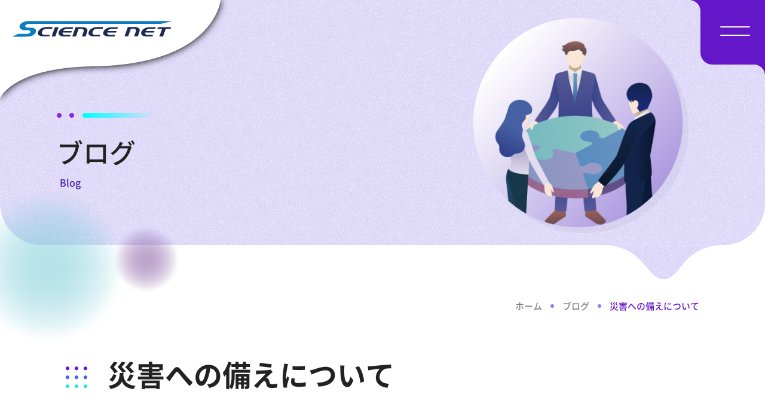

--- FILE ---
content_type: text/html
request_url: https://www.sciencenet.co.jp/blog/240111.html
body_size: 12375
content:
<!DOCTYPE html>

<html lang="ja"><!-- InstanceBegin template="/Templates/template.dwt" codeOutsideHTMLIsLocked="false" -->
<head>
<!--Google Analytics-->
<script async src="https://www.googletagmanager.com/gtag/js?id=G-2M4GE75PBX"></script> 
<script>
  window.dataLayer = window.dataLayer || [];
  function gtag(){dataLayer.push(arguments);}
  gtag('js', new Date());

  gtag('config', 'G-2M4GE75PBX');
</script>
<meta charset="utf-8">
<meta http-equiv="X-UA-Compatible" content="IE=edge">
<meta http-equiv="content-language" content="ja">
<meta name="google" content="notranslate">
<meta name="format-detection" content="telephone=no">
<meta name="skype_toolbar" content="skype_toolbar_parser_compatible">
<meta name="viewport" content="width=device-width, initial-scale=1">
<meta name="description" content="株式会社サイエンスネットのコーポレートサイトです。セキュリティに強いシステム開発、ネットワーク構築、ウェブサイト制作などを一貫して受託しています。まずはご相談ください。">
<!-- InstanceBeginEditable name="head-meta-ogp" -->
<!--OGP-->
<meta property="og:title" content="災害への備えについて - ブログ| 株式会社サイエンスネット">
<meta property="og:type" content="article">
<meta property="og:url" content="https://www.sciencenet.co.jp/news/index.html">
<meta property="og:image" content="https://www.sciencenet.co.jp/tpl/ogp/ogp.png">
<meta property="og:site_name" content="株式会社サイエンスネット">
<meta property="og:description" content="株式会社サイエンスネットのブログ。ITへの取り組みや勉強会、社内イベントなど、サイエンスネットのカルチャーをご紹介します。">
<!-- InstanceEndEditable -->
<!--icon-->
<link rel="apple-touch-icon" href="../tpl/ogp/apple-icon.png">
<link rel="icon" type="image/png" href="../tpl/ogp/android-icon.png">
<link rel="icon" type="image/png" href="../favicon.ico">
<!-- InstanceBeginEditable name="doctitle" -->
<title>災害への備えについて - ブログ | 株式会社サイエンスネット</title>
<!-- InstanceEndEditable -->


<link rel="stylesheet" href="../tpl/css/second.css?2411" type="text/css" media="all">
<link rel="stylesheet" href="../tpl/css/second_sp.css?2411" type="text/css" media="all">

<link rel="stylesheet" href="../tpl/css/animate.css?2411" type="text/css">
<!-- InstanceParam name="head-css-index" type="boolean" value="false" -->
<!-- InstanceParam name="head-css-second" type="boolean" value="true" -->
<!-- InstanceBeginEditable name="head" -->
<!-- InstanceEndEditable -->
<!-- InstanceParam name="header-logo-index" type="boolean" value="false" -->
<!-- InstanceParam name="header-logo-second" type="boolean" value="true" -->
<!-- InstanceParam name="header-recruit-banner" type="boolean" value="false" -->
<!-- InstanceParam name="index-main_visual" type="boolean" value="false" -->
<!-- InstanceParam name="second-title-about" type="boolean" value="false" -->
<!-- InstanceParam name="second-title-service" type="boolean" value="false" -->
<!-- InstanceParam name="second-title-division" type="boolean" value="false" -->
<!-- InstanceParam name="second-title-access" type="boolean" value="false" -->
<!-- InstanceParam name="second-title-news" type="boolean" value="false" -->
<!-- InstanceParam name="second-title-blog" type="boolean" value="true" -->
<!-- InstanceParam name="second-title-privacy" type="boolean" value="false" -->
<!-- InstanceParam name="second-title-contact" type="boolean" value="false" -->
<!-- InstanceParam name="second-title-sitemap" type="boolean" value="false" -->
<!-- InstanceParam name="index-main" type="boolean" value="false" -->
<!-- InstanceParam name="second-main" type="boolean" value="true" -->
<!-- InstanceParam name="main-breadcrumbs" type="boolean" value="true" -->
<!-- InstanceParam name="second-content" type="boolean" value="true" -->
<!-- InstanceParam name="index-js" type="boolean" value="false" -->
<!-- InstanceParam name="second-js" type="boolean" value="true" -->
</head>

<body>

  <a id="top"></a>

  <div id="wrapper">

    <header>

      <div>
        
        <div class="logo"><a href="../index.html"><img src="../tpl/img/logo.svg" alt="サイエンスネット" width="267" height="27"></a></div>
        
        <button type="button" class="toggle">
          <span class="bar01"></span>
          <span class="bar02"></span>
        </button>
        <div class="overlay"></div>
      </div>

      <nav>

        <div>

        <ul class="main">
          <li class="cate"><a href="../about/index.html" class="sp_btn">サイエンスネットについて</a>
            <ul class="sub_nav">
              <li><a href="../about/overview.html">会社概要</a></li>
              <li><a href="../about/director.html">代表メッセージ</a></li>
              <li><a href="../about/strengths.html">サイエンスネットの強み</a></li>
              <li><a href="../about/initiative.html">取り組み</a></li>
              <li><a href="../about/welfare.html">福利厚生</a></li>
            </ul>
          </li>
          <li class="cate"><a href="../service/index.html" class="sp_btn">サービス</a>
            <ul class="sub_nav">
              <li><a href="../service/index.html">こんなお客様へおすすめ</a></li>
              <li><a href="../service/case.html">お客様事例</a></li>
            </ul>
          </li>
          <li class="cate"><a href="../division/index.html" class="sp_btn">事業部紹介</a>
            <ul class="sub_nav">
              <li><a href="../division/db.html">DB事業部</a></li>
              <li><a href="../division/nw.html">NW事業部</a></li>
              <li><a href="../division/hp.html">HP事業部</a></li>
            </ul>
          </li>
          <li class="cate"><a href="../recruit/index.html" target="_blank" rel="noopener noreferrer">採用情報</a></li>
        </ul>
        <ul class="sub">
          <li><a href="../news/index.html">お知らせ</a></li>
          <li><a href="../access.html">アクセス</a></li>
          <li><a href="../privacy.html">個人情報保護方針</a></li>
          <li><a href="../contact.html">お問い合わせ</a></li>
          <li><a href="../sitemap.html">サイトマップ</a></li>
        </ul>

        </div>

      </nav>
      
    </header>
    







    <section class="pagetitle">
      <div>ブログ<span>Blog</span></div>
    </section>




    
    
        
    
    <main>

      <div id="main-inner">

        
        <ul class="breadcrumbs">
          <li><a href="../index.html">ホーム</a></li>
          <!-- InstanceBeginEditable name="EditRegion5" -->
          <li><a href="index.html">ブログ</a></li>
          <li>災害への備えについて</li>
<!-- InstanceEndEditable -->
        </ul>
        

        
        <section id="content">

          <!-- InstanceBeginEditable name="EditRegion6" -->
          <h1>災害への備えについて</h1>
          <div id="news">
            <p class="date"><span class="blog">ブログ</span>2024/01/11</p>
            <p>この度の震災に対し、心からお見舞い申し上げますとともに皆様のご無事と、一日も早い復興をお祈り致します。</p>
            <p>2024年は元日に能登半島地震が発生し、波乱の年明けとなりました。<br>
              震災発生直後から被災地ではライフラインが寸断されるなど、大きな被害が出ており、被災地の方々の生活に大きな影響が出ています。<br>
              また、道路が寸断されるなどの影響もあり、支援物資の搬入なども思うように進まない状況でした。こうした報道を聞くと、改めて各個人や企業が、できる限りの対策や備えをしておくことが大切だと感じました。</p>
            <p>サイエンスネット本社屋では災害に備え、UPSだけでなく、2台の発電機を所有しており、万が一の際にも、電力を供給することができるような体制を整えています。<br>
              UPSとは無停電電源装置と呼ばれるもので、停電などが発生した際に、接続してあるPCやサーバなどに電力を供給するためのもので、いわゆるバッテリーのようなものです。<br>
              これがあることで一時的にではありますが、電源の供給が可能になり、PCやサーバを終了したり、発電機の電源に切り替えたりなどの対処が可能になります。</p>
            <p>また、弊社で管理しているお客様のサーバーは、十分な耐震性（震度5～6強で倒壊しない基準の1.5倍の強度、免震構造、液状化対策）を備えたデータセンターにて管理しており、もちろん停電時にも自家発電機により電力供給も可能です。<br>
              定期的なチェック・メンテナンスもしっかり行うことで、お客様のサービスが止まることなく提供できるように努めていますのでご安心ください。</p>
            <p>各個人や企業ができる対策や備えにはもちろん限界があり、万全を期すというのは難しいかもしれませんが、0と1では大きな差があるのも事実かと思います。<br>
              サイエンスネットでは災害時の企業活動の継続以外にも、飲料水や食料の備蓄も行っており、日々災害へ備えています。<br>
              今回の経験を基に、私自身も防災や災害への備えを考え直してみたいと思います。</p>
            <p>本年も、どうぞよろしくお願いいたします。</p>
                    
            <p class="center"><a href="index.html" class="back_btn">お知らせ一覧に戻る</a></p>
          </div>
          <!--news-->
          <!-- InstanceEndEditable -->

        </section><!--content-->
        
      </div>
    </main>

    <div id="page_top" class="pagetop">
      <a href="#top">
      <svg class="text_circle" viewBox="0 0 500 500">
        <defs>
          <path id="text_circle" d="M250,400 a150,150 0 0,1 0,-300a150,150 0 0,1 0,300Z"/>
        </defs>
        <text>
          <textPath xlink:href="#text_circle">PAGE TOP PAGE TOP PAGE TOP PAGE TOP PAGE TOP</textPath>
        </text>
      </svg>
      </a>
    </div><!--page_top-->

    <footer>

      <div class="inner">

        <figure>
          <img src="../tpl/img/logo_wh.svg" alt="株式会社サイエンスネット" width="267" height="27"><br>
          株式会社サイエンスネット
        </figure>
        <address>
          〒503-0803　岐阜県大垣市小野四丁目35番地8<br>
          株式会社サイエンスネット本社ビル2F
        </address>
        <p class="recruit"><a href="../recruit/index.html" target="_blank" rel="noopener noreferrer">採用情報</a></p>

        <div class="bottom">
          <ul>
          <li><a href="../access.html">アクセス</a></li>
          <li><a href="../privacy.html">個人情報保護方針</a></li>
          <li><a href="../contact.html">お問い合わせ</a></li>
          <li><a href="../sitemap.html">サイトマップ</a></li>
          </ul>
          <p><a href="https://privacymark.jp/" target="_blank" rel="noopener noreferre"><img src="../tpl/img/pp.png" alt="" width="75" height="77"></a></p>
        </div>

      </div><!--inner-->

      <p class="copyright">&copy; SCIENCENET Co,.Ltd All Rights Reserved.</p>

    </footer>

  </div>
  
  
  <script type="text/jscript" src="../tpl/js/jquery.min.js?2411"></script> 
  <script type="text/jscript" src="../tpl/js/smooth-scroll.js?2411"></script> 
  <script type="text/jscript" src="../tpl/js/toggle.js?2411"></script> 
  <script type="text/jscript" src="../tpl/js/scroll-animation.js?2411"></script>
  <script type="text/jscript" src="../tpl/js/script.js?2411"></script> 
   

  </body>

<!-- InstanceEnd --></html>

--- FILE ---
content_type: text/css
request_url: https://www.sciencenet.co.jp/tpl/css/second.css?2411
body_size: 34455
content:
@charset "utf-8";
@import url("layout.css");
/* ----------------------------------------------- ページタイトル */
.pagetitle {
  text-align: center;
  padding: 170px 0 40px 0;
  background: url("../img/second_title_back.png") #e3deff;
  border-radius: 0 70px 70px 70px;
}
.pagetitle::before {
  position: absolute;
  content: '';
  top: 320px;
  left: 0;
  width: 300px;
  height: 252px;
  background-image: url("../img/second_title_circle.png");
  background-repeat: no-repeat;
  background-position: top right;
  z-index: 10;
}
.pagetitle::after {
  position: absolute;
  content: '';
  top: 30px;
  right: 240px;
  width: 360px;
  height: 360px;
  background-image: url("../img/second_title_illust.png");
  background-repeat: no-repeat;
  background-size: contain;
  background-position: top right;
  z-index: 10;
}
.pagetitle div {
  position: relative;
  display: block;
  margin: 0 auto;
  padding: 50px 0;
  width: 90%;
  max-width: 1090px;
  text-align: left;
  font-size: 4.4rem;
  font-weight: 400;
  background: url("../img/h2_icon.png") no-repeat 0 10%;
  line-height: 160%;
  z-index: 100;
}
.pagetitle div span {
  display: block;
  padding: 0 0 0 5px;
  font-size: 1.6rem;
  font-weight: 400;
  color: #4B1EAF;
}
@media screen and (max-width: 1459px) {
  .pagetitle::after {
    right: 10%;
  }
}
/* ----------------------------------------------- main */
main {
  background-color: #1f1f20;
}
#main-inner {
  position: relative;
  z-index: 1;
  padding: 70px 0;
  border-radius: 0 0 70px 70px;
  background-color: #fff;
}
#main-inner::before {
  position: absolute;
  content: '';
  top: 0;
  right: 0;
  left: 0;
  margin: auto;
  max-width: 1200px;
  width: 90%;
  height: 57px;
  background-image: url("../img/second_title_drop.png");
  background-repeat: no-repeat;
  background-position: top right;
}
/* ----------------------------------------------- パンくず */
.breadcrumbs {
  width: 90%;
  max-width: 1060px;
  margin: 0 auto;
  padding: 15px 0 0 0;
  list-style: none;
  text-align: right;
}
.breadcrumbs li {
  display: inline-block;
  font-size: 1.5rem;
  color: #6417c9;
}
.breadcrumbs li a {
  position: relative;
  padding-right: 30px;
  text-decoration: none;
}
.breadcrumbs li a:link,
.breadcrumbs li a:active,
.breadcrumbs li a:visited {
  color: #808080;
}
.breadcrumbs li a:hover {
  color: #6417c9;
}
.breadcrumbs li a::before {
  position: absolute;
  content: '';
  top: 0;
  bottom: 0;
  right: 10px;
  margin: auto;
  width: 6px;
  height: 6px;
  border-radius: 100%;
  background-color: #8683ff;
}
/* ----------------------------------------------- content */
#content {
  width: 90%;
  max-width: 1060px;
  margin: 0 auto;
  padding: 0 0 70px 0;
  font-size: 1.8rem;
}
/* 見出し */
#content h1 {
  margin: 70px 0 50px 0;
  padding: 0 0 10px 70px;
  line-height: 120%;
  font-size: 4.8rem;
  font-weight: 500;
  background: url("../img/second_h1_dot.png") no-repeat;
  background-position: left center;
}
#content h1 + h2 {
  margin-top: 60px;
}
#content h2 {
  position: relative;
  margin: 25px 0 50px;
  padding: 5px 0 10px 50px;
  font-size: 3.8rem;
  font-weight: 500;
  background: url("../img/second_h2_icon.png") no-repeat;
  background-position: left center;
}
#content h2::before {
  position: absolute;
  content: '';
  left: 0;
  bottom: 0;
  width: 100%;
  height: 5px;
  border-radius: 10px;
  background-image: linear-gradient(90deg, rgba(230,230,230,1) 0%, rgba(255,255,255,1) 100%);
}
#content h3 {
  position: relative;
  margin: 50px 0 20px 0;
  padding: 0 0 0 40px;;
  font-size: 3.2rem;
  font-weight: 500;
}
#content h3::before {
  position: absolute;
  content: '';
  top: 0;
  bottom: 0;
  left: 0;
  margin: auto;
  width: 23px;
  height: 23px;
  border: 6px solid #00efe8;
  border-radius: 50px;
}
#content h4 {
  display: inline-block;
  margin: 20px 0 20px 0;
  color: #3e00a0;
  font-size: 2.5rem;
  font-weight: 500;
}
#content h5 {
  display: inline-block;
  margin: 20px 0 20px 0;
  padding: 3px 0;
  border-bottom: dotted 5px #00efe8;
  font-size: 2.4rem;
  font-weight: 500;
}
#content h6 {
  color: #808080;
  font-size: 2.0rem;
  font-weight: 500;
}
#content h2,
#content h3,
#content h4,
#content h5,
#content h6 {
  clear: both;
}
/* p */
#content p {
  padding-bottom: 30px;
}
/* img */
#content img {
  height: auto;
}
/* a */
#content a:link,
#content a:active,
#content a:visited {
  color: #527fff;
}
#content a:hover {
  color: #3958b2;
}
/* ol,ul */
#content ol,
#content ul {
  padding: 0 0 30px 20px;
}
#content ol li {
  list-style: decimal;
}
#content ul li {
  position: relative;
}
#content ul li::before {
  position: absolute;
  content: '';
  top: 15px;
  left: -20px;
  margin: auto;
  width: 12px;
  height: 2px;
  border-radius: 24%;
  background-color: #9b99ff;
}
#content ul ul {
  padding: 0 0 8px 20px;
}
#content ul ul li::before {
  position: absolute;
  content: '';
  top: 12px;
  left: -16px;
  margin: auto;
  width: 10px;
  height: 10px;
  border-radius: 10px;
  border: 3px solid #00efe8;
  background-color: transparent;
}
/* link button */
#content a.link_btn {
  position: relative;
  display: inline-block;
  margin: 0;
  padding: 18px 100px 18px 35px;
  border-radius: 50px;
  background-color: #250054;
  color: #fff;
  text-decoration: none;
}
#content a.link_btn:hover {
  background-color: #9ffff3;
  color: #250054;
}
#content a.link_btn::before {
  position: absolute;
  content: "";
  margin: auto 0;
  top: 45%;
  right: 25px;
  width: 9px;
  height: 2px;
  background-color: #efefef;
  transform: rotate(45deg);
  transition: all 0.3s ease 0s;
}
#content a.link_btn::after {
  position: absolute;
  content: "";
  margin: auto 0;
  top: 0;
  bottom: 0;
  right: 26px;
  width: 21px;
  height: 2px;
  background-color: #efefef;
  transition: all 0.3s ease 0s;
}
#content a.link_btn:hover::before,
#content a.link_btn:hover::after {
  background-color: #250054;
}
/* dl button */
#content a.dl_btn {
  text-decoration: none;
  position: relative;
  display: inline-block;
  margin: 0;
  padding: 16px 55px 16px 35px;
  border-radius: 50px;
  color: #250054;
  border: solid 2px #250054;
}
#content a.dl_btn:hover {
  background: #EFE9FF;
}
#content a.dl_btn::before {
  position: absolute;
  content: "";
}
#content a.dl_btn:hover::before {}
/* table1 */
#content table.table1 {
  width: 100%;
  margin: 20px 0 50px 0;
  border-collapse: collapse;
  border-bottom: 1px solid #ccc;
}
#content table.table1 th,
#content table.table1 td {
  padding: 30px 0;
  border-top: 1px solid #ccc;
}
#content table.table1 tr:first-child th,
#content table.table1 tr:first-child td {
  border-top: none;
}
#content table.table1 th {
  width: 200px;
  color: #3e00a0;
}
/* table2 */
#content table.table2 {
  width: 100%;
  margin: 20px 0 50px 0;
  border-collapse: separate;
  border-spacing: 0 10px;
}
#content table.table2 tr {
  padding-bottom: 50px;
}
#content table.table2 th,
#content table.table2 td {
  padding: 30px 40px;
}
#content table.table2 th {
  white-space: nowrap;
  text-align: center;
  vertical-align: middle;
  background-color: #f3f3ff;
  border-radius: 20px 0 0 20px;
}
#content table.table2 td {
  position: relative;
  padding-left: 60px;
  background-color: #f3f3ff;
  border-radius: 0 20px 20px 0;
}
#content table.table2 td::before {
  position: absolute;
  content: '';
  top: 0;
  bottom: 0;
  left: 0;
  margin: auto;
  width: 5px;
  height: 70%;
  border-right: 2px dashed #250054;
}
/* box */
#content .box {
  position: relative;
  margin: 0 20px 92px;
  padding: 30px 60px;
  box-shadow: 0px 0px 20px 8px rgba(62, 0, 160, 0.1);
}
#content .box::before {
  position: absolute;
  content: '';
  top: -20px;
  right: -20px;
  width: 72px;
  height: 72px;
  border-top: solid 4px #3e00a0;
  border-right: solid 4px #3e00a0;
}
#content .box::after {
  position: absolute;
  content: '';
  bottom: -20px;
  left: -20px;
  width: 72px;
  height: 72px;
  border-bottom: solid 4px #3e00a0;
  border-left: solid 4px #3e00a0;
}
/* photo */
#content .photo {
  margin: 30px auto;
  padding: 0;
  text-align: center;
}
#content .photo li {
  display: inline-block;
  margin: 10px;
}
#content .photo li::before {
  display: none;
}
#content .photo li img {
  height: auto;
}
/* gmap */
#content .gmap {}
#content .gmap iframe {
  max-width: 100%;
}
/* ------------------------------ indexメニュー */
#content #index_list {}
#content #index_list ul {
  display: flex;
  justify-content: space-between;
  flex-wrap: wrap;
  margin: 30px 0;
  padding: 0;
}
#content #index_list li {
  display: block;
  margin: 11px 0;
  width: calc(100% / 2 - 11px);
}
#content #index_list li::before {
  display: none;
}
#content #index_list li a {
  position: relative;
  display: inline-block;
  text-decoration: none;
  width: 100%;
  padding: 30px 40px;
  color: #250054;
  background: #F3F3FF;
  font-size: 1.8rem;
  border-radius: 100px;
}
#content #index_list li a::before {
  position: absolute;
  display: inline-block;
  content: "";
  margin: auto 0;
  top: 0;
  bottom: 0;
  right: 44px;
  width: 30px;
  height: 7px;
  background: #D6D3E2;
  border-radius: 10px;
}
#content #index_list li a::after {
  position: absolute;
  display: inline-block;
  content: "";
  margin: auto 0;
  top: 0;
  bottom: 0;
  right: 67px;
  width: 7px;
  height: 7px;
  background: #22E6EF;
  border-radius: 10px;
}
#content #index_list li a:hover {
  color: #fff;
  background: #250054;
}
#content #index_list li a:hover::before {}
#content #index_list li a:hover::after {
  right: 44px;
  width: 30px;
  transition-duration: .8s;
}
/* ------------------------------ お知らせ */
/* --------------------- お知らせ一覧 */
#content #news {}
#content #news .news {
  padding-left: 0;
}
#content #news .news li {
  border-bottom: 1px dashed #afafaf;
}
#content #news .news li::before {
  display: none;
}
#content #news .news li a {
  display: block;
  padding: 30px 0;
  width: 100%;
  text-decoration: none;
}
#content #news .news li a.link_non {
  pointer-events: none;
}
#content #news .news li a:hover {
  background: #F3F3FF;
}
#content #news .news li a dl {
  display: flex;
  width: 100%;
}
#content #news .news li a dt {
  font-size: 1.4rem;
  font-weight: 100;
  align-content: center;
}
#content #news .news li a dt span {
  display: inline-block;
  width: 66px;
  margin: 0 15px;
  padding: 0 10px;
  font-size: 1.1rem;
  border-radius: 30px;
  background-color: #fff;
  box-shadow: 2px 2px 5px rgba(0, 0, 0, 0.2);
  border: 1px solid #8a2be2;
  color: #8a2be2;
  text-align: center;
}
#content #news .news li a dt span.recruit {
  border: 1px solid #0087e2;
  color: #0087e2;
}
#content #news .news li a dt span.blog {
  border: 1px solid #009995;
  color: #009995;
}
#content #news .news li a dd {}
/* --------------------- 記事 */
#content #news .date {
  text-align: right;
}
#content #news .date span {
  display: inline-block;
  width: 74px;
  margin: 0 15px 0 0;
  padding: 0 10px;
  font-size: 1.2rem;
  border-radius: 30px;
  background-color: #fff;
  box-shadow: 2px 2px 5px rgba(0, 0, 0, 0.2);
  border: 1px solid #8a2be2;
  color: #8a2be2;
  text-align: center;
}
#content #news .date span.recruit {
  border: 1px solid #0087e2;
  color: #0087e2;
}
#content #news .date span.blog {
  border: 1px solid #009995;
  color: #009995;
}
#content #news .back_btn {
  text-decoration: none;
  position: relative;
  display: inline-block;
  margin-top: 60px;
  color: #222222;
  border-bottom: solid 1px #222222;
}
#content #news .back_btn::before {
  position: absolute;
  content: '';
  margin: auto 0;
  top: 0;
  bottom: 0;
  right: -46px;
  width: 92px;
  height: 92px;
  background: #e8e6ff;
  border-radius: 100px;
  z-index: -10;
  transition: .4s;
}
#content #news .back_btn:hover::before {
  transform: scale(1.4);
  background: #00efe8;
}
/* ------------------------------ サイエンスネットについて */
#content #about {}
/* ------------------------------ 会社概要 */
/* philosophy */
#content .philosophy {
  position: relative;
  margin: 80px 0;
  padding: 80px 60px;
  text-align: center;
  font-size: 2.8rem;
  font-weight: 600;
  border: double 4px #3e00a0;
}
#content .philosophy p {
  padding: 0;
}
/* ------------------------------ サービス */
#content #service {}
/* --------------------- こんなお客様へおすすめ */
#content #service .trouble {}
#content #service .trouble .example {
  padding: 10px 0 40px;
}
#content #service .example li {
  margin: 10px 0;
  width: 100%;
}
#content #service .example li::before {
  display: none;
}
#content #service .example a {
  text-decoration: none;
  position: relative;
  display: inline-block;
  width: 100%;
  padding: 30px 30px 30px 80px;
  color: #3e00a0;
  font-size: 2.0rem;
  background: #f3f3ff;
  border-radius: 14px;
}
#content #service .example a::before {
  position: absolute;
  content: "";
  margin: auto 0;
  top: 0;
  bottom: 0;
  left: 20px;
  width: 46px;
  height: 46px;
  background: url("../img/second_service_check.png");
  background-repeat: no-repeat;
  background-position: left center;
  background-size: contain;
}
#content #service .example a:hover {
  background: #c6c2f7;
}
/* --------------------- お客様事例 */
/* anchor_link */
#content #service .anchor_link {
  display: flex;
  width: 100%;
  margin: 30px 0 60px;
}
#content #service .anchor_link div {
  display: inline-block;
  max-width: 320px;
  width: 100%;
  margin-right: 20px;
}
#content #service .anchor_link div a {
  text-decoration: none;
  position: relative;
  display: block;
  padding: 10px 0;
  color: #222222;
  border-bottom: dotted 2px #ccc;
}
#content #service .anchor_link div a::before {
  position: absolute;
  content: '';
  margin: auto 0;
  top: 0;
  bottom: 0;
  right: 4px;
  width: 10px;
  height: 10px;
  border-right: solid 2px #3e00a0;
  border-bottom: solid 2px #3e00a0;
  transform: rotate(45deg);
}
#content #service .anchor_link div a:hover {
  background: #f3f3ff;
}
/**/
#content #service .issue {
  margin: 60px 0;
}
#content #service .issue div {
  position: relative;
  padding: 20px 0 0 92px;
  font-size: 3.2rem;
  font-weight: 600;
}
#content #service .issue div::before {
  position: absolute;
  content: '';
  display: inline-block;
  width: 82px;
  height: 82px;
  top: 10px;
  left: 0;
  background-repeat: no-repeat;
  background: url("../img/second_service_check.png");
  background-size: contain;
}
/* solution_box */
#content #service .solution_box {
  position: relative;
  margin: 40px 0 60px;
  padding: 60px;
  border: 3px solid #3e00a0;
  background: #fff;
  border-radius: 30px;
}
#content #service .solution_box::before {
  position: absolute;
  content: '';
  display: inline-block;
  margin: 0 auto;
  top: -40px;
  left: 0;
  right: 0;
  width: 80px;
  height: 80px;
  background: url("../img/service_arrow.png");
  background-repeat: no-repeat;
  background-size: contain;
}
#content #service .solution_box h3 {
  margin-top: 0;
}
/* --------------------- Vizmo */
#content #service.vizmo {}
#content .vizmo h2 {
  color: #E2007E;
  background: -webkit-linear-gradient(-0deg, #E2007E, #1E2087);
  -webkit-background-clip: text;
  -webkit-text-fill-color: transparent;
  text-align: center;
  padding-left: 0;
}
#content .vizmo h2::before {
  display: none;
}
#content .vizmo .box {
  box-shadow: none;
}
#content .vizmo .box::before,
#content .vizmo .box::after {
  display: none;
}
/**/
#content .vizmo .top_lead {
  clear: both;
  text-align: center;
  margin: 0px;
  padding: 0px 0px 20px 0px;
  font-size: 190%;
  font-weight: 500;
  line-height: 130%;
  color: #E2007E;
  background: -webkit-linear-gradient(0deg, #E2007E, #1E2087);
  -webkit-background-clip: text;
  -webkit-text-fill-color: transparent;
}
#content .vizmo .lead {}
#content .vizmo .osusume {
  display: flex;
  justify-content: center;
  flex-wrap: wrap;
}
#content .vizmo .osusume .box {
  display: flex;
  flex-direction: column;
  width: calc(100% / 3 - 16px);
  margin: 8px;
  padding: 0;
  text-align: center;
}
#content .vizmo .osusume .box .text {
  position: relative;
  display: inline-block;
  margin: 1.5em 0 0.5em;
  padding: 7px 5px;
  color: #E2007E;
  font-weight: 600;
  border-radius: 15px;
  background: #FFF;
  border: solid 3px #E2007E;
  box-sizing: border-box;
}
#content .vizmo .osusume .box .text:before {
  content: "";
  position: absolute;
  bottom: -24px;
  left: 50%;
  margin-left: -15px;
  border: 12px solid transparent;
  border-top: 12px solid #FFF;
  z-index: 2;
}
#content .vizmo .osusume .box .text:after {
  content: "";
  position: absolute;
  bottom: -30px;
  left: 50%;
  margin-left: -17px;
  border: 14px solid transparent;
  border-top: 14px solid #E2007E;
  z-index: 1;
}
#content .vizmo .osusume .box .text span {
  color: #E2007E;
  margin: 0;
  padding: 0;
}
#content .vizmo .osusume .box .pic {}
#content .vizmo .point {
  display: flex;
  justify-content: center;
  flex-wrap: wrap;
  margin: 0 auto 60px;
}
#content .vizmo .point .box {
  width: calc(100% / 2 - 20px);
  border: 1px #E2007E solid;
  margin: 10px;
  padding: 28px 20px;
}
#content .vizmo .point .box h3 {
  text-align: left;
  font-size: 2.1rem;
  margin: 0 0 10px 0;
  padding: 0 0 0 24px;
  color: #E2007E;
  position: relative;
}
#content .vizmo .point .box h3:after,
#content .vizmo .point .box h3:before {
  position: absolute;
  content: '';
  display: block;
  background: #ccc;
  top: 14px;
  bottom: auto;
  left: 0.5em;
  height: 11px;
  width: 4px;
  border: none;
  border-radius: 10px;
  transform: rotate(45deg);
}
#content .vizmo .point .box h3:before {
  top: 18px;
  left: 0.2em;
  height: 8px;
  transform: rotate(-45deg);
}
#content .vizmo .point ul {
  padding: 0 10px 10px;
}
#content .vizmo .point li {}
#content .vizmo .point li::before {
  display: none;
}
#content .vizmo .scene {
  display: flex;
  justify-content: center;
  flex-wrap: wrap;
}
#content .vizmo .scene .box {
  display: flex;
  flex-direction: column;
  width: calc(100% / 3 - 20px);
  margin: 10px;
  padding: 20px 0 40px 0;
  text-align: center;
}
#content .vizmo .scene .box h3 {
  text-align: center;
  margin: 0;
  padding: 0;
  color: #E2007E;
  font-size: 2.1rem;
  border-bottom: #E2007E solid 2px;
}
#content .vizmo .scene .box h3::before {
  display: none;
}
#content .vizmo .scene .box p {
  text-align: center;
  margin: 20px 0;
  padding-bottom: 0;
}
#content .vizmo .scene .box .pic {}
#content .vizmo .rental {}
#content .vizmo .rental .item {
  border: 1px #E2007E solid;
  text-align: center;
  margin: 0 0 20px;
  padding: 20px;
}
#content .vizmo .rental .item p {
  padding: 0;
}
/* --------------------- 在宅勤務・テレワーク */
#content #service.telework {}
/* --------------------- Web会議システム */
#content #service.webmeeting {}
#content .webmeeting .about {
  display: flex;
  margin: 0 auto;
  width: 100%;
}
#content .webmeeting .about dl {
  display: flex;
  flex-direction: column;
  margin: 10px 20px;
  width: calc(100% / 3 - 40px);
}
#content .webmeeting .about dt {
  max-width: 220px;
  width: 100%;
  margin: 0 auto 30px;
  text-align: center;
}
#content .webmeeting .about dt img {}
#content .webmeeting .about dd {}
#content .webmeeting .security {
  display: flex;
  flex-wrap: wrap;
  width: 100%;
  margin: 40px 0;
}
#content .webmeeting .security .point {
  position: relative;
  padding: 30px;
  width: calc(100% / 2);
  background-color: #fff;
  box-shadow: 0px 0px 11px -1px #e6e6e6;
  text-align: center;
}
#content .webmeeting .point img.nmb {
  position: absolute;
  top: -15px;
  left: -20px;
}
#content .webmeeting .point h4 {
  display: block;
  color: #000;
  font-size: 110%;
  margin: 0px;
  padding: 0px 10px 10px 10px;
}
#content .webmeeting .security .point p {
  text-align: left;
}
/* ------------------------------ 事業部紹介 */
#content #division {}
/* --------------------- 事業部紹介 index */
#content #division .division_list {}
#content #division .division_box {
  margin: 40px 0;
  padding: 60px;
  background: #F3F3FF;
  border-radius: 30px;
  display: flex;
  justify-content: space-between;
}
#content #division .division_text {
  width: 100%;
}
#content #division .division_text h3 {
  margin-top: 0;
}
#content #division .division_img {
  display: block;
  margin-left: 20px;
  max-width: 320px;
  width: 100%;
}
#content #division .division_img img {
  width: 100%;
  height: auto;
}
/* --------------------- 全事業部共通 */
/* works */
#content #division .works {
  margin: 0 0 40px 0;
  padding: 0;
  display: flex;
  flex-wrap: wrap;
  align-items: stretch;
  justify-content: flex-start;
}
#content #division .works li {
  margin: 15px 0;
  width: 31.25%;
}
#content #division .works li:not(:nth-child(3n)) {
  margin-right: 3.125%;
}
#content #division .works li::before {
  display: none;
}
#content #division .works li a {
  text-decoration: none;
  display: inline-block;
  max-width: 375px;
  width: 100%;
}
#content #division .works li .img {
  overflow: hidden;
  transition: .4s;
}
#content #division .works li a:hover .img {
  transform: scale(1.04);
  border-radius: 14px;
  box-shadow: 0 20px 30px -10px rgba(0,0,0,0.2);
}
#content #division .works li img {
  width: 100%;
  height: auto;
}
#content #division .works li a:hover img {
  opacity: 1;
  transform: scale(1.1);
}
#content #division .works li p {
  padding: 10px 0;
  font-size: 1.6rem;
}
/* --------------------- HP事業部 */
/* 概要 */
#content #division .overview {
  width: 100%;
}
#content #division .overview .img_box {
  width: 100%;
  text-align: center;
}
#content #division .overview .img_box img {
  max-width: 1060px;
  width: 100%;
  height: auto;
}
#content #division .overview .text_box {}
/* 実績 */
#content #division .category_archive {
  margin: 40px 0;
  padding: 30px 40px;
  border: 3px solid #3e00a0;
  box-shadow: 0px 0px 20px 8px rgba(0, 0, 0, 0.1);
  border-radius: 30px;
}
#content #division .category_archive .box_title {
  display: block;
  padding: 0 0 8px;
  font-size: 2.1rem;
  font-weight: 600;
  border-bottom: 1px dotted #3e00a0;
}
#content #division .category_archive .category_list {
  margin-top: 20px;
  padding: 0;
}
#content #division .category_list li {
  display: block;
  margin-bottom: 10px;
}
#content #division .category_list li::before {
  display: none;
}
#content #division .category_list li a {
  position: relative;
  display: block;
  width: 100%;
  margin-bottom: 20px;
  padding: 4px 24px;
  color: #3e00a0;
  background: #e8e6ff;
  border-radius: 7px;
}
#content #division .category_list li a:hover {
  color: #fff;
  background: #3e00a0;
}
#content #division .category_list li a:hover::before {
  border-top: 8px solid #fff;
}
#content #division .category_list .sub li {
  display: inline-block;
  margin: 0 10px 10px 0;
}
#content #division .category_list .sub li a {
  text-decoration: none;
  display: inline-block;
  margin: 0;
  padding: 4px 24px;
  width: 100%;
  color: #3e00a0;
  background: #e5f0ff;
  border-radius: 100px;
}
#content #division .category_list .sub li a:hover {
  color: #fff;
  background: #3e00a0;
}
/* -------------- 実績　ロゴ・印刷物　モーダルウィンドウ */
/* works_popup */
#content #division .works_popup {
  margin: 0 0 40px 0;
  padding: 0;
  display: flex;
  flex-wrap: wrap;
  align-items: stretch;
  justify-content: flex-start;
}
#content #division .works_pop_item {
  margin: 15px 0;
  width: 31.25%;
}
#content #division .works_pop_item:not(:nth-child(3n)) {
  margin-right: 3.125%;
}
#content #division .works_pop_item::before {
  display: none;
}
/* show_pop */
#content #division .show_pop {}
#content #division .show_pop img {
  max-width: 100%;
  overflow: hidden;
  transition: .4s;
}
#content #division .show_pop:hover img {
  transform: scale(1.04);
  border-radius: 14px;
  box-shadow: 0 20px 30px -10px rgba(0,0,0,0.2);
}
#content #division .show_pop .name {
  display: block;
  padding: 10px 0;
}
#content #division .modal_pop {
  width: 100vw;
  height: 100vh;
  position: fixed;
  top: 0;
  left: 0;
  z-index: 9999999999999999999999999!important;
}
#content #division .bg {
  background-color: #1119;
  width: 100%;
  height: 100%;
  position: fixed;
  z-index: 99999999999999999999999999!important;
}
#content #division .modal_pop img {
  height: 80vh;
}
.modal_pop_main {
  position: absolute;
  left: 50%;
  top: 50%;
  transform: translate(-50%, -50%);
  z-index: 999999999999999999999999999!important;
}
#content #division .modal_pop .close_btn {
  position: absolute;
  content: "";
  top: -40px;
  right: -40px;
  width: 80px;
  height: 80px;
  background: #222;
  border-radius: 100px;
}
#content #division .modal_pop .close_btn::before {
  position: absolute;
  content: "×";
  margin: auto;
  top: 50%;
  left: 50%;
  color: #fff;
  font-size: 3.2rem;
  font-weight: 400;
  transform: translate(-50% ,-50%);
}
/* ------------------------------ サイトマップ */
#content #sitemap {}
#content #sitemap div.sitemap {
  margin: 70px 0;
  display: flex;
  flex-wrap: wrap;
  justify-content: space-between;
}
#content #sitemap div.sitemap div {
  width: calc(100% / 3 - 20px);
}
#content #sitemap div.sitemap div a.category {
  text-decoration: none;
  position: relative;
  display: block;
  padding: 10px 0;
  width: 100%;
  color: #222222;
  border-bottom: solid 1px #3e00a0;
}
#content #sitemap div.sitemap div a.category::before {
  position: absolute;
  content: "";
  top: 25px;
  right: 10px;
  width: 7px;
  height: 1px;
  background-color: #3e00a0;
  transform: rotate(45deg);
  transition: all 0.3s ease 0s;
}
#content #sitemap div.sitemap div a.category::after {
  position: absolute;
  content: "";
  top: 28px;
  right: 10px;
  width: 18px;
  height: 1px;
  background-color: #3e00a0;
  transition: all 0.3s ease 0s;
}
#content #sitemap div.sitemap div ul {
  margin: 20px 0;
}
#content #sitemap div.sitemap div ul li {
  max-width: 300px;
  width: 100%;
}
#content #sitemap div.sitemap div ul li a {
  text-decoration: none;
  color: #222222;
  font-size: 1.6rem;
}
#content #sitemap div.sitemap div a.category:hover,
#content #sitemap div.sitemap div ul li a:hover {
  opacity: 0.6;
}
/* ----------------------------------------------- footer（しずく部分のみ） */
footer {
  position: relative;
}
footer::before {
  position: absolute;
  content: '';
  top: 0;
  left: 0;
  right: 0;
  margin: auto;
  max-width: 1200px;
  width: 90%;
  height: 57px;
  background-image: url("../img/second_footer_drop.png");
  background-repeat: no-repeat;
  background-position: top right;
}
/* --------------------- NW事業部 */
#content #division_nw img {
max-width: 100%;
height: auto;
}
/* 概要 */
#content #division_nw .overview {
  width: 100%;
}
#content #division_nw .overview .img_box {
  width: 100%;
  text-align: center;
  margin-top: 30px;
}
/* 業務内容 */
#content #division_nw ul.list_box {
  display: flex;
  flex-wrap: wrap;
  justify-content: space-between;
  margin: 100px 0 -50px;
  list-style: none;
  padding: 0;
}
#content #division_nw ul.list_box > li {
  width: 48%;
  border-radius: 15px;
  padding: 190px 30px 15px;
  position: relative;
  box-shadow: 0 0px 24px rgb(128 0 255 / 34%);
  background-color: #fff;
  margin-bottom: 100px;
}
#content #division_nw ul.list_box > li::before {
  content: none;
}
#content #division_nw ul.list_box > li img {
  position: absolute;
  top: -70px;
  left: 50%;
  transform: translateX(-50%);
  display: block;
}
#content #division_nw ul.list_box > li .ttl {
  text-align: center;
  background-color: #844db6;
  font-size: 22px;
  color: #fff;
  border-radius: 10px;
  padding: 10px;
  margin-bottom: 15px;
}
/* --------------------- db事業部 */
#content #division_db img {
max-width: 100%;
height: auto;
}
/* 概要 */
#content #division_db .overview {
  width: 100%;
}
#content #division_db .overview .img_box {
  width: 100%;
  text-align: center;
  margin-top: 30px;
}
/* 業務内容 */
#content #division_db h4.cmn_h4 {
  background-color: #eee9ff;
  display: block;
  color: #592d81;
  padding: 5px 30px;
  font-size: 2.8rem;
  margin: 50px 0 30px;
  font-weight: 500;
  border-radius: 4px;
  position: relative;
}
#content #division_db h4.cmn_h4::before {
  position: absolute;
  content: "";
  width: 6px;
  height: 50%;
  top: 15px;
  left: 0px;
  background: #8953b9;
  border-radius: 2px;
}
#content #division_db .system ul.list_box {
  display: flex;
  flex-wrap: wrap;
  gap: 20px;
  list-style: none;
  padding: 0;
  margin-bottom: 40px;
}
#content #division_db .system ul.list_box > li::before {
  content: none;
}
#content #division_db .system ul.list_box > li {
  width: calc((100% - 20px) / 2); 
  border-radius: 6px;
  background-color: #f3f0fb;
  padding: 25px;
  display: flex;
  align-items: flex-start;
  box-sizing: border-box;
}
#content #division_db .system ul.list_box > li img {
  border-radius: 10px;
  margin-right: 15px;
  width: 30%;
  max-width: 150px;
  min-width: 100px;
  object-fit: cover;
  flex-shrink: 0;
}
#content #division_db .system ul.list_box > li .wrap {
  flex: 1;
}
#content #division_db .system ul.list_box > li .ttl {
  position: relative;
  background-color: #844db6;
  color: #fff;
  padding: 5px;
  text-align: center;
  display: block;
  font-size: 20px;
  margin-bottom: 20px;
  border-radius: 30px;
}
#content #division_db .system ul.list_box > li .ttl::before {
  content: "";
  position: absolute;
  top: 100%;
  left: 50px;
  margin-left: -9px;
  border: 9px solid transparent;
  border-top: 9px solid #844db6;
}
#content #division_db .system ul.list_box > li .wrap ul.list li::before {
  position: absolute;
  content: '';
  top: 13px;
  left: -16px;
  margin: auto;
  width: 8px;
  height: 8px;
  border: none;
  background-color: #844db6;
}
#content #division_db .system .item_box {
  border: solid 3px #892ae1;
  border-radius: 10px;
  padding: 60px 60px 20px;
  position: relative;
  background: url("../../division/img/db_itembox_bg.png")no-repeat top right;
}
#content #division_db .system .item_box::before {
  content: "";
  position: absolute;
  top: -24px;
  left: 50%;
  margin-left: -15px;
  border: 12px solid transparent;
  border-bottom: 12px solid #FFF;
  z-index: 2;
}
#content #division_db .system .item_box::after {
  content: "";
  position: absolute;
  top: -30px;
  left: 50%;
  margin-left: -17px;
  border: 14px solid transparent;
  border-bottom: 14px solid #892ae1;
  z-index: 1;
}
#content #division_db h5.cmn_h5 {
  color: #892ae0;
  border-bottom: none;
  position: relative;
  padding: 5px 30px;
  margin: 20px 0;
}
#content #division_db h5.cmn_h5::before {
  position: absolute;
  content: "";
  width: 6px;
  height: 90%;
  top: 5px;
  left: 0px;
  background: #892ae0;
  border-radius: 3px;
}
#content #division_db .item_box ul.container li {
  border-bottom: 2px dotted #bcbcbc;
}
#content #division_db .item_box ul.container li:last-child {
  border-bottom: none;
}
#content #division_db .item_box ul.container > li::before {
  content: none;
}
#content #division_db .consulting {
  display: flex;
  justify-content: space-between;
  gap: 20px 35px;
}
#content #division_db .consulting ul.check_list {
  flex: 1;
}
#content #division_db .consulting ul.check_list li {
  position: relative;
  padding-left: 10px;
  margin-bottom: 5px;
}
#content #division_db .consulting ul.check_list li::before {
  content: "";
  background: url("../../division/img/db_works_check.png") no-repeat 50% 50% / contain;
  width: 35px;
  height: 35px;
  position: absolute;
  top: calc(50% - 17px);
  left: -30px;
}
#content #division_db .consulting .pic {
  width: 366px;
}
#content #division_db .consulting .pic img {
  border-radius: 10px;
}
#content #division_db .suggestions {
  display: flex;
  justify-content: space-between;
  gap: 20px 35px;
}
#content #division_db .suggestions .txt {
  flex: 1;
}
#content #division_db .suggestions .pic {
  width: 366px;
}
#content #division_db .suggestions .pic img {
  border-radius: 10px;
}
#content #division_db table.table_service {
  border-collapse: separate;
  border-spacing: 12px 0;
  width: 100%;
  margin-bottom: 60px;
}
#content #division_db table.table_service th {
  padding: 30px 15px;
  width: 30%;
  font-weight: bold;
  border-bottom: 3px solid #963fe4;
  text-align: center;
  color: #401d61;
  vertical-align: middle;
}
#content #division_db table.table_service td {
  border-bottom: 2px solid #cdbfd8;
  padding: 30px;
}
/* 製品紹介 */
#content #division_db ul.works {
  margin: 0 0 40px 0;
  padding: 0;
  display: flex;
  flex-wrap: wrap;
  justify-content: flex-start;
}
#content #division_db .works li {
  margin: 15px 0;
  width: 31.25%;
}
#content #division_db .works li:not(:nth-child(3n)) {
  margin-right: 3.125%;
}
#content #division_db .works li::before {
  display: none;
}
#content #division_db .works li img {
  border: 1px solid #ddd;
  border-radius: 5px;
}
#content #division_db .works li p {
  padding: 10px 0;
  font-size: 1.6rem;
}

--- FILE ---
content_type: text/css
request_url: https://www.sciencenet.co.jp/tpl/css/second_sp.css?2411
body_size: 20156
content:
@charset "utf-8";
@import url("layout_sp.css");

@media screen and (max-width: 1024px) {
    /* ----------------------------------------------- ページタイトル */
  .pagetitle {
    padding: 160px 0 30px 0;
    border-radius: 0 60px 60px 60px;
  }
  .pagetitle::before {}
  .pagetitle::after {
    top: 90px;
    right: 60px;
    width: 280px;
    height: 280px;
  }
  .pagetitle h1 {
    font-size: 3.7rem;
    padding: 30px 0;
  }
  .pagetitle h1 span {}
  @media screen and (max-width: 650px) {
    .pagetitle {
      padding: 100px 0 15px 0;
      border-radius: 0 40px 40px 40px;
    }
    .pagetitle::before {
      top: 220px;
      left: -50px;
      width: 200px;
      height: 200px;
      background-size: 200px auto;
    }
    .pagetitle::after {
      top: 108px;
      right: 10px;
      width: 148px;
      height: 148px;
    }
    .pagetitle div {
      font-size: 2.4rem;
    }
    .pagetitle div span {
      font-size: 1.4rem;
    }
  }
  /* ----------------------------------------------- main */
  main {}
  #main-inner {}
  #main-inner::before {}
  @media screen and (max-width: 650px) {
    #main-inner {
      padding: 70px 0 70px;
      border-radius: 0 0 40px 40px;
    }
    #main-inner::before {
      right: 15px;
      background-size: 120px auto;
    }
  }
  /* ----------------------------------------------- パンくず */
  .breadcrumbs {}
  .breadcrumbs li {}
  .breadcrumbs li a {}
  .breadcrumbs li a:link,.breadcrumbs li a:active,.breadcrumbs li a:visited {}
  .breadcrumbs li a:hover {}
  .breadcrumbs li a::before {}
  @media screen and (max-width: 650px) {
    .breadcrumbs {
      display: none;
    }
  }
  /* ----------------------------------------------- content */
  #content {}
  /* 見出し */
  #content h1 {
    font-size: 3.9rem;
  }
  #content h2 {
    font-size: 3.2rem;
  }
  #content h2::before {}
  #content h3 {
    font-size: 2.8rem;
  }
  #content h3::before {}
  #content h4 {
    font-size: 2.2rem;
  }
  #content h5 {
    font-size: 2.0rem;
  }
  #content h6 {
    font-size: 1.9rem;
  }
  /* p */
  #content p {}
  /* img */
  #content img {}
  /* a */
  #content a:link,#content a:active,#content a:visited {}
  #content a:hover {}
  /* ol,ul */
  #content ol,#content ul {}
  #content ol li {}
  #content ul li {}
  #content ul li::before {}
  /* link button */
  #content a.link_btn {}
  #content a.link_btn:hover {}
  #content a.link_btn::before {}
  #content a.link_btn::after {}
  #content a.link_btn:hover::before,#content a.link_btn:hover::after {}
  /* dl button */
  #content a.dl_btn {}
  #content a.dl_btn:hover {}
  #content a.dl_btn::before {}
  #content a.dl_btn:hover::before {}
  /* table1 */
  #content table.table1 {}
  #content table.table1 th,#content table.table1 td {}
  #content table.table1 th {}
  /* table2 */
  #content table.table2 {}
  #content table.table2 tr {}
  #content table.table2 th,#content table.table2 td {}
  #content table.table2 th {}
  #content table.table2 td {}
  #content table.table2 td::before {}
  /* box */
  #content .box {}
  #content .box::before {}
  #content .box::after {}
  /* photo */
  #content .photo {}
  #content .photo li {}
  #content .photo li::before {}
  #content .photo li img {}
  @media screen and (max-width: 650px) {
    #content {
      font-size: 1.6rem;
      padding: 0;
    }
    /* 見出し */
    #content h1 {
      margin: 0 0 20px 0;
      padding-left: 40px;
      font-size: 2.6rem;
      background-size: 28px auto;
    }
    #content h1 + h2 {
      margin-top: 0px;
    }
    #content h2 {
      margin: 25px 0 30px 0;
      padding: 15px 0 15px 40px;
      font-size: 2.4rem;
      background-size: 25px auto;
    }
    #content h3 {
      margin: 10px 0 20px 0;
      padding-left: 30px;
      font-size: 2.2rem;
    }
    #content h3::before {
      width: 20px;
      height: 20px;
      border-width: 5px;
    }
    #content h4 {
      font-size: 2.1rem;
    }
    #content h5 {
      margin-top: 10px;
      font-size: 2.0rem;
    }
    #content h6 {
      font-size: 1.9rem;
    }
    /* img */
    #content img {
      max-width: 100%;
      width: auto;
    }
    /* table1 */
    #content table.table1 {}
    #content table.table1 th,#content table.table1 td {
      padding: 30px 8px;
    }
    #content table.table1 th {
      width: 25%;
    }
    /* table2 */
    #content table.table2 {}
    #content table.table2 tr {}
    #content table.table2 th,#content table.table2 td {
      display: block;
      padding: 24px 30px;
    }
    #content table.table2 th {
      white-space: wrap;
      text-align: left;
      border-radius: 20px 20px 0 0;
    }
    #content table.table2 td {
      border-radius: 0 0 20px 20px;
    }
    #content table.table2 td::before {
      position: absolute;
      content: '';
      top: 0;
      bottom: auto;
      left: 0;
      right: 0;
      width: 85%;
      height: 5px;
      border-top: 2px dashed #250054;
      border-right: none;
    }
    /* box */
    #content .box {
      margin: 30px 0;
      padding: 4px 30px 20px;
    }
    #content .box::before,
    #content .box::after {
      display: none;
    }
    /* photo */
    #content .photo {}
    #content .photo li {}
    #content .photo li img {}
    /*sdgs_img*/
    #content .photo.sdgs_img {}
    #content .photo.sdgs_img li {
      width: calc(100% / 3 - 40px);
    }
    #content .photo.sdgs_img li img {}
  }
  /* ------------------------------ indexメニュー */
  #content #index_list {}
  #content #index_list ul {}
  #content #index_list li {}
  #content #index_list li::before {}
  #content #index_list li a {}
  #content #index_list li a::before {}
  #content #index_list li a::after {}
  #content #index_list li a:hover {}
  #content #index_list li a:hover::before {}
  #content #index_list li a:hover::after {}
  @media screen and (max-width: 650px) {
    #content #index_list ul {
      display: flex;
      flex-direction: column;
    }
    #content #index_list li {
      width: 100%;
    }
  }
  /* ------------------------------ お知らせ */
  /* --------------------- お知らせ一覧 */
  #content #news {}
  #content #news .news {}
  #content #news .news li {}
  #content #news .news li::before {}
  #content #news .news li a {}
  #content #news .news li a:hover {}
  #content #news .news li a dl {}
  #content #news .news li a dt {}
  #content #news .news li a dt span {}
  #content #news .news li a dt span.recruit {}
  #content #news .news li a dt span.blog {}
  #content #news .news li a dd {}
  /* --------------------- 記事 */
  #content #news .date {}
  #content #news .date span {}
  #content #news .date span.recruit {}
  #content #news .date span.blog {}
  #content #news .back_btn {}
  #content #news .back_btn::before {}
  #content #news .back_btn:hover::before {}
  @media screen and (max-width: 650px) {
    #content #news .news {}
    #content #news .news li {}
    #content #news .news li a {}
    #content #news .news li a dl {
      display: flex;
      flex-direction: column;
    }
  }
  /* ------------------------------ サイエンスネットについて */
  #content #about {}
  /* ------------------------------ 会社概要 */
  /* philosophy */
  #content .philosophy {}
  @media screen and (max-width: 650px) {
    #content .philosophy {
      margin: 30px 0;
      padding: 40px 0;
      font-size: 2.0rem;
    }
  }
  /* ------------------------------ サービス */
  #content #service {}
  /* --------------------- こんなお客様へおすすめ */
  #content #service .trouble {}
  #content #service .trouble .example {}
  #content #service .example li {}
  #content #service .example li::before {}
  #content #service .example a {}
  #content #service .example a::before {}
  #content #service .example a:hover {}
  /* --------------------- Vizmo */
  #content #service.vizmo {}
  #content .vizmo .osusume {}
  #content .vizmo .point {}
  #content .vizmo .scene {}
  #content .vizmo .rental {}
  /* --------------------- 在宅勤務・テレワーク */
  #content #service.telework {}
  /* --------------------- Web会議システム */
  #content #service.webmeeting {}
  #content .webmeeting .about {}
  #content .webmeeting .security {}
  @media screen and (max-width: 650px) {
    /* --------------------- こんなお客様へおすすめ */
    #content #service .example a {
      padding: 24px 30px 24px 80px;
      font-size: 1.9rem;
    }
    /* --------------------- Vizmo */
    #content #service.vizmo {}
    #content .vizmo .top_lead {
      font-size: 2.3rem;
    }
    #content .vizmo .osusume {
      display: flex;
      flex-direction: column;
    }
    #content .vizmo .osusume .box {
      margin: 0 auto;
      width: 100%;
    }
    #content .vizmo .point {
      display: flex;
      flex-direction: column;
      margin: 0 auto 30px;
    }
    #content .vizmo .point .box {
      margin: 10px auto;
      width: 100%;
    }
    #content .vizmo .scene {
      display: flex;
      flex-direction: column;
      flex-wrap: wrap;
      margin: 0 auto 30px;
    }
    #content .vizmo .scene .box {
      margin: 10px auto;
      padding: 20px 0 0;
      max-width: 80%;
      width: 100%;
    }
    #content .vizmo .rental {}
    /* --------------------- 在宅勤務・テレワーク */
    #content #service.telework {}
    /* --------------------- Web会議システム */
    #content #service.webmeeting {}
    #content .webmeeting .about {
      display: flex;
      flex-direction: column;
    }
    #content .webmeeting .about dl {
      margin: 20px auto;
      width: 100%;
    }
    #content .webmeeting .about dt {}
    #content .webmeeting .security {
      display: flex;
      flex-direction: column;
    }
    #content .webmeeting .security .point {
      width: 100%;
    }
    #content .webmeeting .point img.nmb {
      position: absolute;
      left: -6px;
    }
  }
  /* --------------------- お客様事例 */
  /* anchor_link */
  #content #service .anchor_link {}
  #content #service .anchor_link div {}
  #content #service .anchor_link div a {}
  #content #service .anchor_link div a::before {}
  #content #service .anchor_link div a:hover {}
  /**/
  #content #service .issue {}
  #content #service .issue div {}
  #content #service .issue div::before {}
  /* solution_box */
  #content #service .solution_box {}
  #content #service .solution_box::before {}
  #content #service .solution_box h3 {}
  @media screen and (max-width: 650px) {
    /* anchor_link */
    #content #service .anchor_link {
      display: flex;
      flex-direction: column;
    }
    #content #service .anchor_link div {
      display: inline-block;
      max-width: 100%;
      width: 100%;
      margin-right: 0;
    }
    /**/
    #content #service .issue {
      margin: 30px 0;
    }
    #content #service .issue div {
      padding: 20px 0 0 64px;
      font-size: 2.2rem;
    }
    #content #service .issue div::before {
      position: absolute;
      content: '';
      display: inline-block;
      width: 54px;
      height: 54px;
      top: 20px;
      left: 0;
    }
    /* solution_box */
    #content #service .solution_box {
      margin: 40px 0 30px;
      padding: 40px 24px 30px;
    }
  }
  /* ------------------------------ 事業部紹介 */
  #content #division {}
  /* --------------------- 事業部紹介 index */
  #content #division .division_list {}
  #content #division .division_box {}
  #content #division .division_text {}
  #content #division .division_text h3 {}
  #content #division .division_img {}
  #content #division .division_img img {}
  @media screen and (max-width: 650px) {
    #content #division .division_box {
      display: flex;
      flex-direction: column;
      padding: 40px 30px;
    }
    #content #division .division_img {
      margin-left: 0;
      max-width: 100%;
    }
  }
  /* --------------------- HP事業部 */
  /* 概要 */
  #content #division .overview {}
  #content #division .overview .img_box {}
  #content #division .overview .img_box img {}
  #content #division .overview .text_box {}
  /* 実績 */
  #content #division .category_archive {}
  #content #division .category_archive .box_title {}
  #content #division .category_archive .category_list {}
  #content #division .category_list li {}
  #content #division .category_list li::before {}
  #content #division .category_list li a {}
  #content #division .category_list li a::before {}
  #content #division .category_list li a:hover {}
  #content #division .category_list li a:hover::before {}
  #content #division .category_list .sub li {}
  #content #division .category_list .sub li a {}
  #content #division .category_list .sub li a::before {}
  #content #division .category_list .sub li a:hover {}
  /* works */
  #content #division .works {}
  #content #division .works li {}
  #content #division .works li:not(:nth-child(3n)) {}
  #content #division .works li::before {}
  #content #division .works li a {}
  #content #division .works li .img {}
  #content #division .works li a:hover .img {}
  #content #division .works li img {}
  #content #division .works li a:hover img {}
  #content #division .works li p {}
  /* -------------- 実績　ロゴ・印刷物　モーダルウィンドウ */
  /* works_popup */
  #content #division .works_popup {}
  /* show_pop */
  #content #division .show_pop {}
  #content #division .modal_pop .close_btn {}
  #content #division .modal_pop .close_btn::before {}
  @media screen and (max-width: 650px) {
    /* 実績 */
    #content #division .category_archive {
      padding: 30px;
    }
    #content #division .category_archive .category_list {}
    #content #division .category_list li a {}
    #content #division .category_list .sub {
      padding: 0 0 8px 0;
    }
    #content #division .category_list .sub li {}
    #content #division .category_list .sub li a {
      padding: 4px 16px;
      font-size: 1.5rem;
    }
    /* works */
    #content #division .works {
      margin: 0 0 20px 0;
    }
    #content #division .works li {
      margin: 15px auto;
      width: 100%;
      text-align: center;
    }
    #content #division .works li:not(:nth-child(3n)) {
      margin-right: 0;
    }
    #content #division .works li::before {}
    #content #division .works li a {}
    #content #division .works li p {
      text-align: left;
      font-size: 1.4rem;
    }
    /* -------------- 実績　ロゴ・印刷物　モーダルウィンドウ */
    /* works_popup */
    #content #division .works_popup {
      margin: 0 0 20px 0;
      display: flex;
      flex-direction: column;
    }
    #content #division .works_pop_item {
      margin: 15px auto;
      width: 100%;
      text-align: center;
    }
    #content #division .works_pop_item:not(:nth-child(3n)) {
      margin-right: 0;
    }
    /* show_pop */
    #content #division .show_pop {}
    #content #division .show_pop .name {
      text-align: left;
      font-size: 1.4rem;
    }
    #content #division .modal_pop img {
      width: 100vw;
      height: auto;
    }
    .modal_pop_main {
      position: absolute;
      top: 50%;
      left: 0;
      transform: translateY(-50%);
    }
    #content #division .modal_pop .close_btn {
      position: absolute;
      top: -40px;
      right: 0;
      width: 40px;
      height: 40px;
    }
    #content #division .modal_pop .close_btn::before {
      font-size: 2.1rem;
    }
  }
  @media screen and (max-width: 650px) {
    /* --------------------- NW事業部 */
    /* 業務内容 */
    #content #division_nw ul.list_box {
      display: block;
    }
    #content #division_nw ul.list_box > li {
      width: 100%;
      margin-bottom: 65px;
      padding: 150px 30px 15px;
    }
    #content #division_nw ul.list_box > li .ttl {
      font-size: 18px;
    }
    #content #division_nw ul.list_box > li img {
      width: 90%;
      top: -55px;
      max-width: 350px;
    }
    /* --------------------- db事業部 */
    /* 業務内容 */
    #content #division_db h4.cmn_h4 {
      font-size: 18px;
      line-height: 1.5;
      padding: 10px 20px;
      margin: 40px 0 20px;
    }
    #content #division_db h4.cmn_h4::before {
      top: 25%;
    }
    
    #content #division_db .system ul.list_box {
      gap: 10px;
      margin-bottom: 20px;
    }
    #content #division_db .system ul.list_box > li {
      width: 100%;
      margin-bottom: 10px;
      padding: 15px;
    }
    #content #division_db .system ul.list_box > li .ttl {
      font-size: 18px;
      line-height: 1.5;
      padding: 8px 15px;
      margin-bottom: 10px;
    }
    #content #division_db .system ul.list_box > li img {
      width: 100px;
    }
    #content #division_db .system ul.list_box > li .ttl::before {
      top: 97%;
    }
    #content #division_db .system .item_box {
      padding: 15px 15px 5px;
      background-size: 70%;
    }
    #content #division_db h5.cmn_h5 {
      line-height: 1.5;
    }
    #content #division_db .system .item_box ul.container {
      padding: 0;
    }
    #content #division_db .item_box ul.container li p {
      padding-bottom: 20px;
    }
    #content #division_db .consulting {
      display: block;
    }
    #content #division_db .consulting .pic {
      width: 100%;
    }
    #content #division_db .consulting .pic img {
      width: 100%;
    }
    #content #division_db .suggestions {
      display: block;
    }
    #content #division_db .suggestions .pic {
      width: 100%;
    }
    #content #division_db .suggestions .pic img {
      width: 100%;
    }
    #content #division_db table.table_service {
      border-spacing: 0;
      margin-bottom: 0;
    }
    #content #division_db table.table_service th, #content #division_db table.table_service td {
      display: block;
      width: 100%;
      box-sizing: border-box;
    }
    #content #division_db table.table_service th {
      padding: 20px 5px;
      border-bottom: 2px solid #963fe4;
      font-size: 17px;
    }
    #content #division_db table.table_service td {
      padding: 15px;
      border-bottom: none;
    }
    #content #division_db .works li {
      width: 100%;
      margin: 0;
    }
    #content #division_db .works li img {
      width: 100%;
    }
    #content #division_db .works li p {
      text-align: center;
    }
    #content #division_db .works li:not(:nth-child(3n)) {
      margin-right: 0;
    }
  }
  /* ------------------------------ サイトマップ */
  #content #sitemap {}
  #content #sitemap div.sitemap {}
  #content #sitemap div.sitemap div {}
  #content #sitemap div.sitemap div a.category {}
  #content #sitemap div.sitemap div a.category::before {}
  #content #sitemap div.sitemap div a.category::after {}
  #content #sitemap div.sitemap div ul {}
  #content #sitemap div.sitemap div ul li {}
  #content #sitemap div.sitemap div ul li a {}
  #content #sitemap div.sitemap div a.category:hover,
  #content #sitemap div.sitemap div ul li a:hover {}
  @media screen and (max-width: 650px) {
    #content #sitemap div.sitemap {
      margin: 30px 0;
      display: flex;
      flex-direction: column;
    }
    #content #sitemap div.sitemap div {
      width: 100%;
    }
    #content #sitemap div.sitemap div ul {
      margin: 20px 0 0;
    }
  }
  /* ----------------------------------------------- footer（しずく部分のみ） */
  footer {}
  footer::before {}
  @media screen and (max-width: 650px) {
    footer::before {
      right: 15px;
      background-size: 120px auto;
    }
  }
  
  
  
}

--- FILE ---
content_type: text/css
request_url: https://www.sciencenet.co.jp/tpl/css/layout.css
body_size: 12452
content:
@charset "UTF-8";
@import url("destyle.css");
/* ----------------------------------------------- font */
/*Noto Sans（日本語）*/
@font-face {
  font-family: 'NotoSans_JP';
  font-style: normal;
  font-weight: 400;
  font-display: swap;
  src: url("../font/NotoSansJP-Medium.woff2") format("woff2"), url("../font/NotoSansJP-Medium.woff") format("woff");
}
@font-face {
  font-family: 'NotoSans_JP';
  font-style: normal;
  font-weight: 500;
  font-display: swap;
  src: url("../font/NotoSansJP-Bold.woff2") format("woff2"), url("../font/NotoSansJP-Bold.woff") format("woff");
}
@font-face {
  font-family: 'NotoSans_JP';
  font-style: normal;
  font-weight: 600;
  font-display: swap;
  src: url("../font/NotoSansJP-Black.woff2") format("woff2"), url("../font/NotoSansJP-Black.woff") format("woff");
}
/*ZenKakuGothic（日本語）*/
@font-face {
  font-family: 'ZenKakuGothic';
  font-style: normal;
  font-weight: 400;
  font-display: swap;
  src: url("../font/ZenKakuGothicNew-Regular.woff2") format("woff2"), url("../font/ZenKakuGothicNew-Regular.woff") format("woff");
}
/*Montserrat*/
@font-face {
  font-family: 'Montserrat';
  font-style: normal;
  font-weight: 400;
  font-display: swap;
  src: url("../font/Montserrat-Regular.woff2") format("woff2"), url("../font/Montserrat-Regular.woff") format("woff");
}
@font-face {
  font-family: 'Montserrat';
  font-style: normal;
  font-weight: 500;
  font-display: swap;
  src: url("../font/Montserrat-Medium.woff2") format("woff2"), url("../font/Montserrat-Medium.woff") format("woff");
}
/* ----------------------------------------------- */
* {
  line-height: 190%;
  color: #222;
  box-sizing: border-box;
  font-family: 'NotoSans_JP', sans-serif;
}
html {
  font-size: 62.5%;
}
body {
  font-size: 1.7rem;
  -webkit-print-color-adjust: exact;
  -webkit-text-size-adjust: 100%;
  -webkit-overflow-scrolling
}
html.noscroll { /*toggleクリックしたらスクロールさせない(ios)*/
  overflow: hidden;
}
body.noscroll { /*toggleクリックしたらスクロールさせない*/
  overflow: hidden;
}
/* ----------------------------------------------- sp/pc */
.sp {
  display: none !important;
}
/* ----------------------------------------------- link */
a {
  text-decoration: underline;
  transition: all 0.3s ease 0s;
}
a img {
  text-decoration: none;
  transition: all 0.3s ease 0s;
}
a:hover {
  color: #ccc;
}
a:hover img {
  opacity: 0.8;
}
/* ----------------------------------------------- animation */
/* ----------------------------------------------- color */
.red {
  color: #FF0000;
}
/* ----------------------------------------------- float */
.f_left {
  float: left;
  margin: 30px 40px 30px 0px;
}
.f_right {
  float: right;
  margin: 30px 0px 30px 40px;
}
.clear {
  clear: both;
}
/* ----------------------------------------------- position */
.center {
  text-align: center;
}
.left {
  text-align: left;
}
.right {
  text-align: right;
}
/* ----------------------------------------------- file */
a[href$=".pdf"]:after {
  display: inline-block;
  padding-right: 20px;
  background-image: url(../img/pdf.svg);
  background-repeat: no-repeat;
  background-position: 2px center;
  content: ".";
  bottom: 0;
  text-indent: -9999px;
}
a[href$=".doc"]:after {
  display: inline-block;
  padding-right: 20px;
  background-image: url(../img/doc.svg);
  background-repeat: no-repeat;
  background-position: 2px center;
  content: ".";
  text-indent: -9999px;
}
a[href$=".docx"]:after {
  display: inline-block;
  padding-right: 20px;
  background-image: url(../img/doc.svg);
  background-repeat: no-repeat;
  background-position: 4px center;
  content: ".";
  text-indent: -9999px;
}
a[href$=".xls"]:after {
  display: inline-block;
  padding-right: 20px;
  background-image: url(../img/xls.svg);
  background-repeat: no-repeat;
  background-position: 2px center;
  content: ".";
  text-indent: -9999px;
}
a[href$=".xlsx"]:after {
  display: inline-block;
  padding-right: 20px;
  background-image: url(../img/xls.svg);
  background-repeat: no-repeat;
  background-position: 2px center;
  content: ".";
  text-indent: -9999px;
}
/* ----------------------------------------------- hr */
hr.clear {
  clear: both;
  height: 1px;
  border: 0px;
  border: 1px solid transparent;
  color: #fff;
}
/* ----------------------------------------------- wrapper */
#wrapper {}
/* ----------------------------------------------- header */
header {
  width: 100%;
}
header div {
  display: -webkit-flex;
  display: flex;
  -webkit-justify-content: space-between;
  justify-content: space-between;
}
header div .logo {
  position: fixed;
  z-index: 100010 !important;
  margin: 0;
  padding: 0;
  width: 380px;
  height: 200px;
  background: url("../img/logo_back.png") no-repeat;
}
header div .logo a img {
  margin: 35px 0 0 20px;
  vertical-align: middle;
}
/* ----------------------------------------------- toggle */
.toggle * {
  margin: 0;
  padding: 0;
  outline: none;
  border: none;
  font: inherit;
}
.toggle {
  position: fixed;
  z-index: 100010 !important;
  display: block;
  top: 45px;
  right: 25px;
  margin: 0;
  padding: 0;
  width: 50px;
  height: 15px;
  background: none;
  border: none;
  text-align: center;
  letter-spacing: 0.1em;
  cursor: pointer;
  outline: none;
}
.toggle::before {
  position: absolute;
  content: "";
  background-color: #6417c9;
  width: 108px;
  height: 108px;
  border-radius: 0px 0 0 20px;
  z-index: 100000 !important;
  top: -45px;
  right: -25px;
}
.toggle::after {
  position: absolute;
  content: '';
  width: 126px;
  height: 126px;
  top: -45px;
  right: -25px;
  background-image: url("../img/toggle_corner.png");
  background-repeat: no-repeat;
  background-position: top right;
}
.toggle span {
  position: absolute;
  left: 0;
  display: block;
  width: 50px;
  height: 2px;
  transition: all 0.2s;
  transform-origin: 0% 0%;
  transform: translateY(-50%);
  background-color: #fff;
  border-radius: 60px;
  z-index: 100010 !important;
}
.toggle .bar01 {
  top: 0;
}
.toggle .bar02 {
  top: 90%;
}
/*active*/
.toggle.active {}
.toggle.active::before {
  top: -27px;
  right: 3px;
  width: 70px;
  height: 70px;
  border-radius: 50px;
  border: 1px solid #fff;
  background-color: transparent;
}
.toggle.active::after {
  display: none;
}
.toggle.active span {
  width: 30px;
  left: 0px;
}
.toggle.active .bar01 {
  transform: rotate(0.54rad) translateY(-50%);
  top: 0px;
}
.toggle.active .bar02 {
  transform: rotate(-0.55rad) translateY(-50%);
  top: calc(100% - 0px);
}
/* ----------------------------------------------- nav */
/**/
header nav {
  position: fixed;
  left: 0;
  top: 0;
  z-index: 1000;
  display: none !important;
  transition: 0.8s;
  opacity: 0;
  pointer-events: auto;
  overflow-y: auto;
  width: 100%;
  height: 100%;
  background-color: #390093;
}
header nav.active {
  display: block !important;
  opacity: 1;
}
/**/
header nav div {
  display: block;
  width: 85%;
  margin: 200px auto 20px auto;
}
header nav div a:link, header nav div a:active, header nav div a:visited {
  color: #fff;
  text-decoration: none;
}
/**/
header nav div ul.main {
  width: 100%;
  display: -webkit-flex;
  display: flex;
  -webkit-justify-content: space-between;
  justify-content: space-between;
  -webkit-flex-wrap: wrap;
  flex-wrap: wrap;
}
header nav div ul.main li {
  position: relative;
  width: 30%;
  padding: 0 10px;
}
header nav div ul.main li::before {
  position: absolute;
  content: "";
  top: 25px;
  right: 10px;
  width: 7px;
  height: 1px;
  background-color: #efefef;
  transform: rotate(45deg);
  transition: all 0.3s ease 0s;
}
header nav div ul.main li::after {
  position: absolute;
  content: "";
  top: 28px;
  ;
  right: 10px;
  width: 18px;
  height: 1px;
  background-color: #efefef;
  transition: all 0.3s ease 0s;
}
/**/
header nav div ul.main li a {
  display: block;
  padding: 10px 0;
  border-bottom: 1px solid #efefef;
}
header nav div ul.main li ul {
  margin: 0;
  padding: 20px 0 50px 0;
}
header nav div ul.main li ul li {
  width: 100%;
}
header nav div ul.main li ul li::before, header nav div ul.main li ul li::after {
  display: none;
}
header nav div ul.main li ul li a {
  position: relative;
  display: block;
  padding: 2px 0 2px 25px;
  border-bottom: none;
  font-size: 1.5rem;
  color: #d0d0d0;
}
header nav div ul.main li ul li a::before {
  position: absolute;
  content: "";
  top: 0;
  bottom: 0;
  left: 0;
  margin: auto 0;
  width: 10px;
  height: 1px;
  background-color: #d0d0d0;
  transition: all 0.3s ease 0s;
  transform: rotate(0deg);
}
header nav div ul.main li ul li a:hover::before {
  left: 10px;
  width: 1px;
}
header nav div ul.main li ul li a::after {
  display: none;
}
/**/
header nav div ul.sub {
  width: 100%;
  margin-top: 70px;
  padding: 10px;
}
header nav div ul.sub li {
  display: inline-block;
}
header nav div ul.sub li a {
  display: inline-block;
  margin-right: 50px;
  font-size: 1.5rem;
}
header nav div ul.sub li:last-child a {
  margin-right: 0;
}
/* ----------------------------------------------- pagetop */
#page_top {
  position: fixed;
  z-index: 50;
  right: 30px;
  bottom: 50px;
  background: url("../img/pagetop_arrow.png") no-repeat 52% 50%;
}
.text_circle {
  width: 200px; /*文字サークルの大きさ*/
  animation: rotateIt 12s linear infinite; /*文字サークルの回転の速さ*/
}
@keyframes rotateIt {
  to {
    transform: rotate(-360deg);
  }
}
.text_circle text {
  font-size: 2.5rem;
  font-family: 'NotoSansThin_JP', sans-serif;
  fill: #8c8c8c;
}
.text_circle textPath {
  letter-spacing: 7px; /*文字の余白*/
}
/* ----------------------------------------------- footer */
footer {
  padding-bottom: 50px;
  background-color: #1f1f20;
  text-align: center;
}
/* inner */
footer .inner {
  margin: 0 auto;
  padding: 100px 0 30px 0;
  width: 90%;
  max-width: 1200px;
  text-align: left;
  border-bottom: 1px solid #6c6c6c;
}
footer .inner figure {
  color: #fff;
  font-size: 1.4rem;
}
footer .inner figure img {
  margin-bottom: 10px;
}
footer .inner address {
  padding-top: 20px;
  color: #fff;
  font-size: 1.4rem;
  font-style: normal;
}
footer .inner .recruit {
  padding: 20px 0;
}
footer .inner .recruit a {
  position: relative;
  display: inline-block;
  margin: 20px 0;
  padding: 7px 80px 7px 20px;
  border-radius: 50px;
  border: 1px solid #fff;
  color: #fff;
  font-size: 1.4rem;
  text-decoration: none;
  background-color: rgba(255, 255, 255, 0.0);
  transition: all 0.3s ease 0s;
}
footer .inner .recruit a:hover {
  background-color: rgba(255, 255, 255, 0.2);
}
footer .inner .recruit a::before {
  position: absolute;
  content: "";
  top: 15px;
  right: 20px;
  width: 6px;
  height: 1px;
  background-color: #fff;
  transition: all 0.3s ease 0s;
}
footer .inner .recruit a::after {
  position: absolute;
  content: "";
  top: 19px;
  right: 18px;
  width: 13px;
  height: 1px;
  background-color: #fff;
  transform: rotate(-45deg);
  transition: all 0.3s ease 0s;
}
footer .inner .recruit a:hover::before {
  top: 17px;
  right: 18px;
  transform: rotate(45deg);
}
footer .inner .recruit a:hover::after {
  top: 20px;
  transform: rotate(0deg);
}
/*bottom*/
footer .bottom {
  display: -webkit-flex;
  display: flex;
  -webkit-justify-content: space-between;
  justify-content: space-between;
  align-items: flex-end;
}
footer .bottom ul {
  margin: 0;
  padding: 0 0 0 0;
  list-style: none;
}
footer .bottom ul li {
  display: inline-block
}
footer .bottom ul li a {
  display: inline-block;
  margin-right: 50px;
  color: #fff;
  font-size: 1.4rem;
  text-decoration: none;
}
footer .bottom p {}
footer .bottom p a {
  display: inline-block;
  margin: 0;
  padding: 15px;
  background-color: #fff;
  border-radius: 5px;
}
/*copyright*/
footer .copyright {
  margin: 0 auto;
  width: 90%;
  max-width: 1200px;
  padding-top: 40px;
  text-align: left;
  font-size: 1.0rem;
  color: #6c6c6c;
}

--- FILE ---
content_type: text/css
request_url: https://www.sciencenet.co.jp/tpl/css/destyle.css
body_size: 3051
content:
/*! destyle.css v3.0.0 | MIT License | https://github.com/nicolas-cusan/destyle.min.css */
*, ::before, ::after {
  box-sizing: border-box;
  border-style: solid;
  border-width: 0; }

html {
  line-height: 1.15;
  -webkit-text-size-adjust: 100%;
  -webkit-tap-highlight-color: transparent; }

body {
  margin: 0; }

main {
  display: block; }

p, table, blockquote, address, pre, iframe, form, figure, dl {
  margin: 0; }

h1, h2, h3, h4, h5, h6 {
  font-size: inherit;
  font-weight: inherit;
  margin: 0; }

ul, ol {
  margin: 0;
  padding: 0;
  list-style: none; }

dt {
  font-weight: 700; }

dd {
  margin-left: 0; }

hr {
  box-sizing: content-box;
  height: 0;
  overflow: visible;
  border-top-width: 1px;
  margin: 0;
  clear: both;
  color: inherit; }

pre {
  font-family: monospace, monospace;
  font-size: inherit; }

address {
  font-style: inherit; }

a {
  background-color: transparent;
  text-decoration: none;
  color: inherit; }

abbr[title] {
  text-decoration: underline dotted; }

b, strong {
  font-weight: bolder; }

code, kbd, samp {
  font-family: monospace, monospace;
  font-size: inherit; }

small {
  font-size: 80%; }

sub, sup {
  font-size: 75%;
  line-height: 0;
  position: relative;
  vertical-align: baseline; }

sub {
  bottom: -0.25em; }

sup {
  top: -0.5em; }

svg, img, embed, object, iframe {
  vertical-align: bottom; }

button, input, optgroup, select, textarea {
  -webkit-appearance: none;
  appearance: none;
  vertical-align: middle;
  color: inherit;
  font: inherit;
  background: transparent;
  padding: 0;
  margin: 0;
  border-radius: 0;
  text-align: inherit;
  text-transform: inherit; }

[type="checkbox"] {
  -webkit-appearance: checkbox;
  appearance: checkbox; }

[type="radio"] {
  -webkit-appearance: radio;
  appearance: radio; }

button, [type="button"], [type="reset"], [type="submit"] {
  cursor: pointer; }

button:disabled, [type="button"]:disabled, [type="reset"]:disabled, [type="submit"]:disabled {
  cursor: default; }

:-moz-focusring {
  outline: auto; }

select:disabled {
  opacity: inherit; }

option {
  padding: 0; }

fieldset {
  margin: 0;
  padding: 0;
  min-width: 0; }

legend {
  padding: 0; }

progress {
  vertical-align: baseline; }

textarea {
  overflow: auto; }

[type="number"]::-webkit-inner-spin-button, [type="number"]::-webkit-outer-spin-button {
  height: auto; }

[type="search"] {
  outline-offset: -2px; }

[type="search"]::-webkit-search-decoration {
  -webkit-appearance: none; }

::-webkit-file-upload-button {
  -webkit-appearance: button;
  font: inherit; }

label[for] {
  cursor: pointer; }

details {
  display: block; }

summary {
  display: list-item; }

[contenteditable]:focus {
  outline: auto; }

table {
  border-color: inherit; }

caption {
  text-align: left; }

td, th {
  vertical-align: top;
  padding: 0; }

th {
  text-align: left;
  font-weight: 700; }


--- FILE ---
content_type: text/css
request_url: https://www.sciencenet.co.jp/tpl/css/layout_sp.css
body_size: 5736
content:
@charset "utf-8";

@media screen and (max-width: 1024px) {
/*@media screen and (max-width: 1024px) {*/
  * {}
  html {}
  body {}
  html.noscroll { /*toggleクリックしたらスクロールさせない(ios)*/
    overflow: hidden;
  }
  body.noscroll { /*toggleクリックしたらスクロールさせない*/
    overflow: hidden;
  }
  @media screen and (max-width: 840px) {
    html {
      font-size: 61%;
    }
  }
  @media screen and (max-width: 650px) {
    html {
      font-size: 60%;
    }
  }
  /* ----------------------------------------------- sp/pc */
  .sp {
    display: block !important;
  }
  /* ----------------------------------------------- float */
  .f_left {
    float: none;
    margin: 20px auto;
    text-align: center;
  }
  .f_right {
    float: none;
    margin: 20px auto;
    text-align: center;
  }
  /* ----------------------------------------------- header */
  header {}
  header div {}
  @media screen and (max-width: 760px) {
    header div .logo {
      left: 0;
      top: 0;
      width: 304px;
      height: 160px;
      background-size: 304px;
      margin: 0;
      padding: 0;
    }
    header div .logo a img {
      width: 213px;
      height: auto;
      margin: 30px 0 0 20px;
    }
  }
  @media screen and (max-width: 560px) {
    header div .logo {
      width: 212px;
      height: 112px;
      background-size: 212px;
    }
    header div .logo a img {
      width: 160px;
      margin: 20px 0 0 10px;
    }
  }
  @media screen and (max-width: 460px) {
    header div .logo {
      width: 148px;
      height: 78px;
      background-size: 148px;
    }
    header div .logo a img {
      width: 112px;
      height: 11px;
      margin: 4px 0 0 8px;
    }
  }
  /* ----------------------------------------------- toggle */
  .toggle * {}
  .toggle {}
  .toggle::before {}
  .toggle::after {}
  .toggle span {}
  .toggle .bar01 {}
  .toggle .bar02 {}
  /*active*/
  .toggle.active {}
  .toggle.active::before {}
  .toggle.active::after {}
  .toggle.active span {}
  .toggle.active .bar01 {}
  .toggle.active .bar02 {}
  @media screen and (max-width: 650px) {
    .toggle {
      top: 27px;
      right: 0;
    }
    .toggle::before {
      top: -27px;
      right: 0;
      width: 68px;
      height: 68px;
    }
    .toggle::after {
      top: -27px;
      right: 0;
      background-size: 79px 79px;
      width: 80px;
      height: 80px;
    }
    .toggle span {
      width: 33px;
    }
    /*active*/
    .toggle.active::before {
      top: -17px;
      right: 12px;
      width: 50px;
      height: 50px;
    }
    .toggle.active::after {
      display: none;
    }
  }
  /* ----------------------------------------------- nav */
  /**/
  header nav div ul.main li {
    width: 45%;
  }
  header nav div ul.sub li:last-child a {}
  @media screen and (max-width: 650px) {
    /*トグルメニュー内*/
    header nav div {
      width: 85%;
      margin: 100px auto 10px auto;
    }
    header nav div ul.main {
      display: -webkit-block;
      display: block;
    }
    header nav div ul.main li {
      width: 100%;
      padding: 0;
      border-bottom: 1px solid #efefef;
    }
    header nav div ul.main li::before, header nav div ul.main li::after {
      display: none;
    }
    header nav div ul.main li a {
      position: relative;
      padding: 15px 0;
      border: none;
    }
    header nav div ul.main li a.sp_btn::before {
      position: absolute;
      content: '';
      top: 0;
      bottom: 0;
      right: 8px;
      margin: auto;
      width: 2px;
      height: 12px;
      background-color: #fff;
      transition: all 0.3s ease 0s;
    }
    header nav div ul.main li a.sp_btn.active::before {
      width: 2px;
      height: 1px;
    }
    header nav div ul.main li a.sp_btn::after {
      position: absolute;
      content: '';
      top: 0;
      bottom: 0;
      right: 3px;
      margin: auto;
      width: 12px;
      height: 2px;
      background-color: #fff;
    }
    /**/
    header nav div ul.main li ul {
      display: none;
      padding: 5px 0 25px 15px;
    }
    header nav div ul.main li ul li {
      border: none;
    }
    /**/
    header nav div ul.sub {
      margin-top: 20px;
      padding: 0;
    }
    header nav div ul.sub li {
      display: block;
    }
    header nav div ul.sub li a {
      margin: 3px;
      font-size: 1.4rem;
    }
  }
  /* ----------------------------------------------- pagetop */
  #page_top {
    display: none !important;
  }
  /* ----------------------------------------------- footer */
  footer {
    padding: 30px;
  }
  /* inner */
  footer .inner {
    padding: 30px 0;
  }
  footer .inner figure {}
  footer .inner figure img {}
  footer .inner address {}
  footer .inner .recruit {}
  footer .inner .recruit a {}
  footer .inner .recruit a:hover {}
  footer .inner .recruit a::before {}
  footer .inner .recruit a::after {}
  footer .inner .recruit a:hover::before {}
  footer .inner .recruit a:hover::after {
    top: 20px;
    transform: rotate(0deg);
  }
  /*bottom*/
  footer .bottom {
    display: -webkit-block;
    display: block;
  }
  footer .bottom ul {
    display: none;
  }
  footer .bottom ul li {}
  footer .bottom ul li a {}
  footer .bottom p {
    display: inline-block;
  }
  /*copyright*/
  footer .copyright {}
  @media screen and (max-width: 650px) {
    footer .inner {
      text-align: center;
      border: none;
    }
    /*copyright*/
    footer .copyright {
      text-align: center;
    }
  }
}

--- FILE ---
content_type: application/javascript
request_url: https://www.sciencenet.co.jp/tpl/js/script.js?2411
body_size: 3140
content:
// JavaScript Document

//************************************************** Toggle
$(function () {
  $(".toggle").click(function () {
    $(this).toggleClass('active');
    $("nav").toggleClass('active');
    $(".toggle").toggleClass('active');
    //    $(this).next().fadeToggle(100);
    //    $('nav').fadeToggle();
    //クリック時縦スクロール禁止
    $('html').toggleClass('noscroll '); //ios
    $('body').toggleClass('noscroll ');
    return false;
  });
});
//subメニュー
$(function () {
  if (window.matchMedia("(max-width: 800px)").matches) {
    //ディスプレイ幅 800px以下のとき付与する
    $('.sp_btn').on('click', function () {
      $(this).toggleClass('active');
      $(this).next('.sub_nav').slideToggle(400);
      $('.sp_btn.active').not($(this)).next('.sub_nav').slideUp();
      $('.sp_btn.active').not($(this)).removeClass('active');
      return false;
    });
  }
});

//************************************************** matchHeight
$(function() {
  $('.match_h').matchHeight();
});

//************************************************** アンカーリンク
$(function () {
  if (window.matchMedia('(max-width: 650px)').matches) {
    var headerHeight = 60;
    //現在のページURLのハッシュ部分を取得
    const hash = location.hash;
    //ハッシュ部分がある場合の条件分岐
    if (hash) {
      //ページ遷移後のスクロール位置指定
      $("html, body").stop().scrollTop(0);
      //処理を遅らせる
      setTimeout(function () {
        //リンク先を取得
        const target = $(hash),
          //リンク先までの距離を取得
          position = target.offset().top - headerHeight;
        //指定の場所までスムーススクロール
        $("html, body").animate({
          scrollTop: position
        }, 500, "swing");
      });
    }
  } else if (window.matchMedia('(max-width: 1840px)').matches) {
    var headerHeight = 140;
    //現在のページURLのハッシュ部分を取得
    const hash = location.hash;
    //ハッシュ部分がある場合の条件分岐
    if (hash) {
      //ページ遷移後のスクロール位置指定
      $("html, body").stop().scrollTop(0);
      //処理を遅らせる
      setTimeout(function () {
        //リンク先を取得
        const target = $(hash),
          //リンク先までの距離を取得
          position = target.offset().top - headerHeight;
        //指定の場所までスムーススクロール
        $("html, body").animate({
          scrollTop: position
        }, 500, "swing");
      });
    }
  } else {
    return false;
  }
});
//************************************************** HP 実績モーダルウィンドウ
$(function() {
  $('.modal_pop').hide();
  $('.show_pop').on('click',function(){
     $(this).next('.modal_pop').fadeIn();
  })
  $('.js-modal-close').on('click',function(){
     $('.modal_pop').fadeOut();
  })
  $('.close_btn').on('click',function(){
     $('.modal_pop').fadeOut();
  })
});


--- FILE ---
content_type: application/javascript
request_url: https://www.sciencenet.co.jp/tpl/js/toggle.js?2411
body_size: 514
content:
$(function(){
	$(".toggle").click(function(){
		$(this).toggleClass('active');
		$(this).next().fadeToggle(300);
		$('.overlay').fadeToggle();
		//$("#container").toggleClass('active');
		$(".nav").toggleClass('active');
		return false;
	});
	$(window).resize(function(){
		var win = $(window).width();
		var p = 520;
if(win > p){
	$(".nav").show();
	}
	$('.overlay').click(function () {
		$(this).fadeOut();
		$('.toggle').removeClass('active');
		$('.nav').removeClass('open');
});
});
});


--- FILE ---
content_type: application/javascript
request_url: https://www.sciencenet.co.jp/tpl/js/smooth-scroll.js?2411
body_size: 1040
content:

//pagetop.js

$(function() {
    var topBtn = $('.pagetop');    
    topBtn.hide();
    $(window).scroll(function () {
        if ($(this).scrollTop() > 500) { 
            topBtn.fadeIn();
        } else {
            topBtn.fadeOut();
        }
    });
});


//fade.js

$(function () {
  $(window).scroll(function () {
    $('.fadein').each(function () {
      var elemPos = $(this).offset().top;
      var scroll = $(window).scrollTop();
      var windowHeight = $(window).height();
      if (scroll > elemPos - windowHeight + 200) {
        $(this).addClass('scrollin');
      }
    });
  });
});


//scroll.js

$(function () {
  $('a[href^="#"]').not('').click(function () { 
    /*$('a[href^="#"]').click(function(){*/
    var speed = 500;
    var href = $(this).attr("href");
    var target = $(href == "#" || href == "" ? 'html' : href);
    var position = target.offset().top;
    $("html, body").animate({
      scrollTop: position
    }, speed, "swing");
    return false;
  });
});

--- FILE ---
content_type: image/svg+xml
request_url: https://www.sciencenet.co.jp/tpl/img/logo.svg
body_size: 3848
content:
<?xml version="1.0" encoding="utf-8"?>
<!-- Generator: Adobe Illustrator 28.0.0, SVG Export Plug-In . SVG Version: 6.00 Build 0)  -->
<svg version="1.1" id="レイヤー_1" xmlns="http://www.w3.org/2000/svg" xmlns:xlink="http://www.w3.org/1999/xlink" x="0px"
	 y="0px" viewBox="0 0 300.5 29.4" style="enable-background:new 0 0 300.5 29.4;" xml:space="preserve">
<style type="text/css">
	.st0{fill:#0B7CBF;}
	.st1{fill:#1C2952;}
</style>
<g>
	<g id="Ps">
	</g>
	<g id="Ai">
	</g>
	<g id="Ai_download">
	</g>
	<g id="Image">
	</g>
	<g id="Image_download">
	</g>
	<g id="Video">
	</g>
	<g id="Video_download">
	</g>
	<g id="Ps_download">
	</g>
	<g id="Doc">
	</g>
	<g id="Doc_download">
	</g>
	<g id="Music">
	</g>
	<g id="Music_download">
	</g>
	<g id="Pdf_download">
	</g>
	<g id="Word">
	</g>
	<g id="Word_download">
	</g>
	<g id="Exel">
	</g>
	<g id="Exel_download">
	</g>
	<g id="Powerpoint">
	</g>
	<g id="Powerpoint_download">
	</g>
	<g id="Zip">
	</g>
	<g id="Zip_download">
	</g>
	<g>
		<path class="st0" d="M300.5,0l-20.4,5.1H31.9c-1.1,0-2.2,0.2-3.3,0.5c-2,0.6-3.2,1.5-3.5,2.9C25,8.7,24.9,9,24.9,9.2
			c0,1.1,0.7,1.9,2.1,2.4c0.9,0.3,2,0.5,3.2,0.5h4.4c2.4,0,4.6,0.4,6.6,1.2c2.8,1.1,4.1,2.8,4.1,5.1c0,0.6-0.1,1.2-0.3,1.9
			c-1,3.5-3.9,6.1-8.7,7.6c-2.4,0.8-4.8,1.3-16.4,1.3l-19.5,0l10.9-5.2h16.6c1.1,0,2.2-0.2,3.3-0.5c2-0.6,3.1-1.5,3.5-2.9
			c0.1-0.3,0.1-0.5,0.1-0.8c0-1.1-0.7-1.9-2.1-2.4c-0.9-0.3-2-0.5-3.2-0.5h-4.6c-2.4,0-4.6-0.4-6.6-1.2c-2.8-1.1-4.1-2.8-4.1-5.1
			c0-0.6,0.1-1.2,0.3-1.9c1-3.5,3.9-6.1,8.6-7.6c2.5-0.8,4.8-1.3,7-1.3H300.5z"/>
		<path class="st1" d="M76.6,11.2l-1.1,3.1h-11c-1,0-2,0.2-3.2,0.7c-2.3,0.9-3.8,2.6-4.6,4.9c-0.3,0.7-0.4,1.4-0.4,2
			c0,1.1,0.4,2,1.1,2.7c0.8,0.7,1.8,1,3.2,1h10.8l-1.1,3H58.6c-2.6,0-4.8-0.5-6.6-1.4c-2.1-1.1-3.2-2.7-3.2-4.7
			c0-0.8,0.2-1.6,0.5-2.4c1.3-3.7,4.3-6.3,8.9-7.8c2.4-0.8,4.6-1.2,6.7-1.2H76.6z"/>
		<path class="st1" d="M87.8,11.3l-6.2,17.5l-6.9,0l6.2-17.5H87.8z"/>
		<path class="st1" d="M115.4,11.2l-1.1,3.1h-11c-1.5,0-2.9,0.4-4.2,1.2c-1.3,0.8-2.3,1.8-3,3h16.8l-1.1,3H95.1
			c0,1.3,0.4,2.4,1.2,3.1c0.8,0.7,1.9,1.1,3.2,1.1h10.8l-1.1,3H97.5c-2.6,0-4.8-0.5-6.6-1.4c-2.1-1.1-3.2-2.7-3.2-4.7
			c0-0.8,0.2-1.6,0.5-2.4c1.3-3.7,4.3-6.3,9-7.8c2.4-0.8,4.6-1.2,6.7-1.2H115.4z"/>
		<path class="st1" d="M139.1,12.7c2.1,1.1,3.1,2.7,3.1,4.8c0,0.8-0.2,1.6-0.5,2.5l-3.1,8.8l-6.9,0l3.1-8.7c0.2-0.7,0.4-1.4,0.4-2
			c0-1.2-0.4-2.1-1.3-2.8c-0.8-0.7-2-1-3.4-1h-4.9l-5.1,14.4l-6.9,0l6.2-17.4l12.8-0.1C135.1,11.3,137.3,11.8,139.1,12.7z"/>
		<path class="st1" d="M171.8,11.2l-1.1,3.1h-11c-1,0-2.1,0.2-3.2,0.7c-2.3,0.9-3.8,2.6-4.6,4.9c-0.3,0.7-0.4,1.4-0.4,2
			c0,1.1,0.4,2,1.1,2.7c0.8,0.7,1.8,1,3.2,1h10.8l-1.1,3h-11.7c-2.6,0-4.8-0.5-6.5-1.4c-2.1-1.1-3.2-2.7-3.2-4.7
			c0-0.8,0.2-1.6,0.5-2.4c1.3-3.7,4.3-6.3,9-7.8c2.4-0.8,4.6-1.2,6.7-1.2H171.8z"/>
		<path class="st1" d="M199.5,11.2l-1.1,3.1h-11c-1.5,0-2.9,0.4-4.2,1.2c-1.3,0.8-2.3,1.8-3,3h16.8l-1.1,3h-16.7
			c0,1.3,0.4,2.4,1.2,3.1c0.8,0.7,1.9,1.1,3.2,1.1h10.8l-1.1,3h-11.7c-2.6,0-4.8-0.5-6.6-1.4c-2.1-1.1-3.2-2.7-3.2-4.7
			c0-0.8,0.2-1.6,0.5-2.4c1.3-3.7,4.3-6.3,8.9-7.8c2.4-0.8,4.6-1.2,6.7-1.2H199.5z"/>
		<path class="st1" d="M270.9,11.2l-1.1,3.1h-11c-1.5,0-2.9,0.4-4.2,1.2c-1.3,0.8-2.3,1.8-3,3h16.8l-1.1,3h-16.7
			c0,1.3,0.4,2.4,1.2,3.1c0.8,0.7,1.9,1.1,3.2,1.1h10.8l-1.1,3h-11.7c-2.6,0-4.8-0.5-6.6-1.4c-2.1-1.1-3.2-2.7-3.2-4.7
			c0-0.8,0.2-1.6,0.5-2.4c1.3-3.7,4.3-6.3,8.9-7.8c2.4-0.8,4.6-1.2,6.7-1.2H270.9z"/>
		<path class="st1" d="M299.7,11.3l-1.1,3h-9l-5.1,14.4l-6.9,0l5.1-14.4h-9l1.1-3H299.7z"/>
		<path class="st1" d="M237.5,12.4c2.1,1.1,3.1,2.7,3.1,4.8c0,0.8-0.2,1.6-0.5,2.5l-3.1,8.8l-6.9,0l3.1-8.7c0.2-0.7,0.4-1.4,0.4-2
			c0-1.2-0.4-2.1-1.3-2.8c-0.8-0.7-2-1-3.4-1H224l-5.1,14.4l-6.9,0l6.2-17.4l12.8-0.1C233.5,10.9,235.7,11.4,237.5,12.4z"/>
	</g>
</g>
</svg>


--- FILE ---
content_type: image/svg+xml
request_url: https://www.sciencenet.co.jp/tpl/img/logo_wh.svg
body_size: 3478
content:
<?xml version="1.0" encoding="UTF-8"?>
<svg id="_レイヤー_2" data-name="レイヤー_2" xmlns="http://www.w3.org/2000/svg" viewBox="0 0 271.78 27">
  <defs>
    <style>
      .cls-1 {
        fill: #fff;
      }

      .cls-2 {
        fill: none;
        stroke: #fff;
        stroke-miterlimit: 10;
      }
    </style>
  </defs>
  <g id="_作業用" data-name="作業用">
    <g>
      <path class="cls-2" d="M267.69.5l-18.08,4.49H29.97c-1,0-1.97.14-2.9.41-1.75.5-2.79,1.35-3.12,2.56-.09.25-.13.48-.13.7,0,.96.61,1.67,1.82,2.11.82.3,1.76.46,2.83.46h3.93c2.16,0,4.11.36,5.85,1.06,2.45.98,3.67,2.5,3.67,4.55,0,.52-.08,1.08-.23,1.68-.89,3.12-3.44,5.37-7.67,6.77-2.16.74-4.21,1.13-14.54,1.19l-17.25.02,9.66-4.56h14.72c1,0,1.97-.14,2.93-.41,1.73-.5,2.77-1.35,3.12-2.56.07-.25.1-.48.1-.7,0-.96-.61-1.66-1.82-2.11-.83-.3-1.76-.45-2.8-.45h-4.06c-2.15,0-4.08-.36-5.82-1.07-2.45-1-3.67-2.52-3.67-4.54,0-.52.08-1.08.23-1.67.89-3.11,3.43-5.36,7.63-6.75,2.17-.73,4.23-1.13,6.18-1.19h239.06Z"/>
      <path class="cls-1" d="M69.53,10.45l-.95,2.72h-9.75c-.86,0-1.81.21-2.85.63-2.01.83-3.38,2.27-4.09,4.32-.23.63-.34,1.23-.34,1.8,0,1.01.33,1.81,1.01,2.41.68.6,1.63.91,2.87.93h9.55l-.95,2.68h-10.38c-2.29,0-4.22-.41-5.8-1.22-1.87-.97-2.81-2.37-2.81-4.17,0-.67.14-1.38.42-2.15,1.15-3.26,3.79-5.57,7.92-6.9,2.13-.7,4.1-1.05,5.92-1.05h10.24Z"/>
      <path class="cls-1" d="M79.46,10.48l-5.51,15.46-6.09.02,5.48-15.48h6.12Z"/>
      <path class="cls-1" d="M103.91,10.45l-.95,2.72h-9.75c-1.33,0-2.58.34-3.74,1.03-1.17.69-2.05,1.58-2.67,2.68h14.83l-.95,2.67h-14.8c-.03,1.19.32,2.12,1.07,2.76.7.62,1.64.93,2.83.95h9.55l-.95,2.69h-10.38c-2.29,0-4.23-.41-5.8-1.22-1.87-.97-2.8-2.37-2.8-4.17,0-.67.13-1.38.41-2.15,1.16-3.26,3.8-5.57,7.92-6.9,2.13-.7,4.1-1.05,5.92-1.05h10.23Z"/>
      <path class="cls-1" d="M124.85,11.75c1.84.99,2.76,2.4,2.76,4.22,0,.7-.14,1.44-.41,2.22l-2.75,7.76-6.07.02,2.73-7.66c.21-.62.31-1.2.31-1.74,0-1.04-.37-1.87-1.12-2.48-.75-.61-1.76-.92-3.05-.92h-4.36l-4.56,12.77-6.1.02,5.49-15.43,11.31-.05c2.32,0,4.27.42,5.82,1.27Z"/>
      <path class="cls-1" d="M153.78,10.45l-.95,2.72h-9.75c-.86,0-1.81.21-2.85.63-2.01.83-3.38,2.27-4.1,4.32-.23.63-.34,1.23-.34,1.8,0,1.01.34,1.81,1.01,2.41.67.6,1.63.91,2.86.93h9.56l-.95,2.68h-10.38c-2.29,0-4.22-.41-5.79-1.22-1.87-.97-2.81-2.37-2.81-4.17,0-.67.14-1.38.41-2.15,1.16-3.26,3.8-5.57,7.92-6.9,2.13-.7,4.11-1.05,5.92-1.05h10.23Z"/>
      <path class="cls-1" d="M178.27,10.45l-.95,2.72h-9.75c-1.33,0-2.58.34-3.74,1.03-1.16.69-2.05,1.58-2.67,2.68h14.84l-.95,2.67h-14.8c-.03,1.19.33,2.12,1.07,2.76.7.62,1.64.93,2.83.95h9.56l-.96,2.69h-10.38c-2.29,0-4.23-.41-5.8-1.22-1.87-.97-2.8-2.37-2.8-4.17,0-.67.14-1.38.42-2.15,1.15-3.26,3.79-5.57,7.92-6.9,2.13-.7,4.1-1.05,5.92-1.05h10.24Z"/>
      <path class="cls-1" d="M241.46,10.45l-.95,2.72h-9.75c-1.33,0-2.58.34-3.74,1.03-1.17.69-2.05,1.58-2.67,2.68h14.84l-.95,2.67h-14.8c-.03,1.19.33,2.12,1.07,2.76.7.62,1.64.93,2.83.95h9.55l-.95,2.69h-10.38c-2.3,0-4.22-.41-5.8-1.22-1.87-.97-2.8-2.37-2.8-4.17,0-.67.14-1.38.42-2.15,1.15-3.26,3.79-5.57,7.92-6.9,2.13-.7,4.1-1.05,5.92-1.05h10.23Z"/>
      <path class="cls-1" d="M266.95,10.5l-.95,2.69h-7.99l-4.53,12.75-6.12.02,4.53-12.77h-7.99l.95-2.69h22.1Z"/>
      <path class="cls-1" d="M211.91,11.43c1.84.99,2.75,2.4,2.75,4.22,0,.7-.14,1.44-.41,2.22l-2.76,7.76-6.07.02,2.73-7.67c.21-.62.32-1.2.32-1.73,0-1.05-.38-1.87-1.12-2.48-.74-.61-1.76-.91-3.05-.91h-4.36l-4.56,12.77-6.09.02,5.48-15.44,11.3-.05c2.33,0,4.27.42,5.83,1.27Z"/>
    </g>
  </g>
</svg>